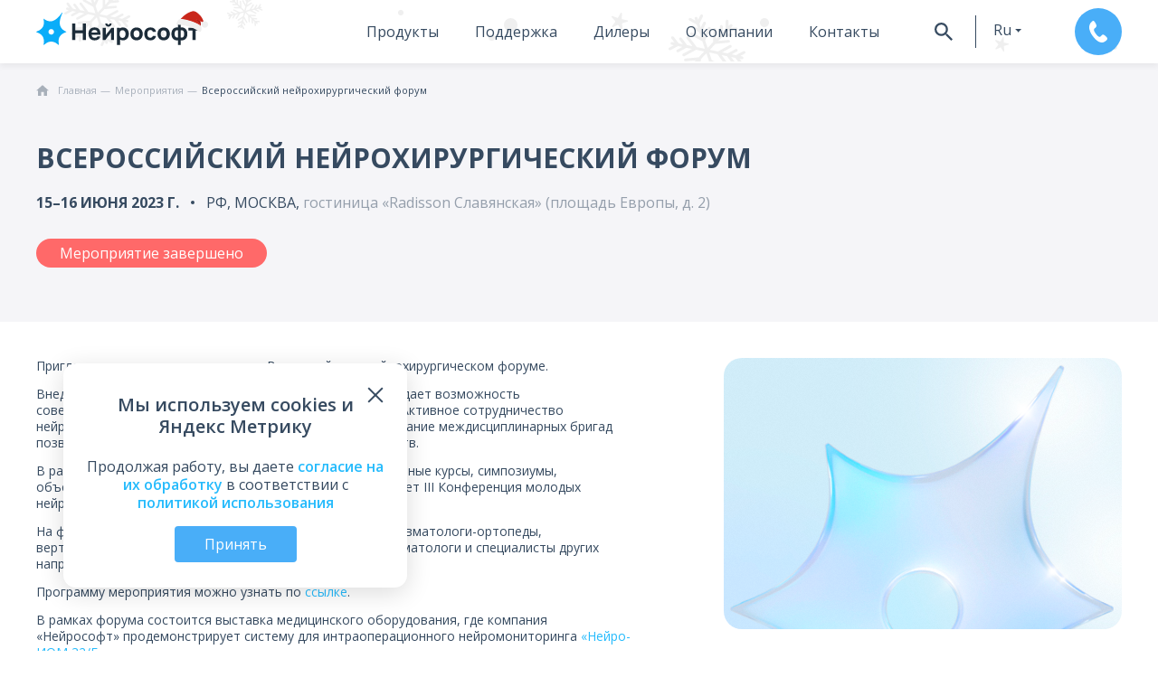

--- FILE ---
content_type: text/html; charset=UTF-8
request_url: https://neurosoft.com/ru/events/vserossiyskom-neyrohirurgicheskom-forume
body_size: 37937
content:
<!DOCTYPE html>
<html lang="ru" prefix="og: http://ogp.me/ns#">

<head>
  <meta charset="utf-8">
  <title>Всероссийский нейрохирургический форум Нейрософт</title>  <meta property="og&#x3A;title" content="&#x0412;&#x0441;&#x0435;&#x0440;&#x043E;&#x0441;&#x0441;&#x0438;&#x0439;&#x0441;&#x043A;&#x0438;&#x0439;&#x20;&#x043D;&#x0435;&#x0439;&#x0440;&#x043E;&#x0445;&#x0438;&#x0440;&#x0443;&#x0440;&#x0433;&#x0438;&#x0447;&#x0435;&#x0441;&#x043A;&#x0438;&#x0439;&#x20;&#x0444;&#x043E;&#x0440;&#x0443;&#x043C;">
<meta property="og&#x3A;image" content="https&#x3A;&#x2F;&#x2F;neurosoft.com&#x2F;files&#x2F;event&#x2F;vserossiyskom-neyrohirurgicheskom-forume&#x2F;ru&#x2F;2_big.png">
<meta name="viewport" content="width&#x3D;device-width,&#x20;initial-scale&#x3D;1.0,&#x20;maximum-scale&#x3D;1.0">
<meta name="format-detection" content="telephone&#x3D;no">
<meta http-equiv="X-UA-Compatible" content="IE&#x3D;edge">
  <!-- Rel -->
  
  
  <link href="&#x2F;css&#x2F;style.css&#x3F;v&#x3D;1766496531" media="all" rel="stylesheet" type="text&#x2F;css">
<link href="&#x2F;img&#x2F;icons&#x2F;favicon-main&#x2F;favicon.ico" rel="icon" sizes="any" type="image&#x2F;vnd.microsoft.icon">
<link href="&#x2F;img&#x2F;icons&#x2F;favicon-main&#x2F;apple-touch-favicon.png" rel="apple-touch-icon" sizes="180x180" type="image&#x2F;png">
<link href="&#x2F;img&#x2F;icons&#x2F;favicon-main&#x2F;apple-touch-favicon-precomposed.png" rel="apple-touch-icon-precomposed" sizes="57x57" type="image&#x2F;png">
<link href="&#x2F;img&#x2F;icons&#x2F;favicon-main&#x2F;favicon16x16.png" rel="icon" sizes="16x16" type="image&#x2F;png">
<link href="&#x2F;img&#x2F;icons&#x2F;favicon-main&#x2F;favicon32x32.png" rel="icon" sizes="32x32" type="image&#x2F;png">
<link href="&#x2F;img&#x2F;icons&#x2F;favicon-main&#x2F;favicon.svg" rel="icon" type="image&#x2F;svg&#x2B;xml">
<link href="&#x2F;manifest.webmanifest" rel="manifest">
<link href="&#x2F;css&#x2F;style-tablet.css&#x3F;v&#x3D;1766387320" media="screen&#x20;and&#x20;&#x28;min-width&#x3A;&#x20;768px&#x29;" rel="stylesheet" type="text&#x2F;css">
<link href="&#x2F;css&#x2F;style-desktop.css&#x3F;v&#x3D;1766387320" media="screen&#x20;and&#x20;&#x28;min-width&#x3A;&#x20;1280px&#x29;" rel="stylesheet" type="text&#x2F;css">
<link href="&#x2F;css&#x2F;printer.css&#x3F;v&#x3D;1740573713" media="print" rel="stylesheet" type="text&#x2F;css">
<link href="&#x2F;css&#x2F;event.css&#x3F;v&#x3D;1766496531" media="screen" rel="stylesheet" type="text&#x2F;css">
<link href="&#x2F;css&#x2F;event-tablet.css&#x3F;v&#x3D;1745477447" media="screen&#x20;and&#x20;&#x28;min-width&#x3A;&#x20;768px&#x29;" rel="stylesheet" type="text&#x2F;css">
<link href="&#x2F;css&#x2F;event-desktop.css&#x3F;v&#x3D;1740573713" media="screen&#x20;and&#x20;&#x28;min-width&#x3A;&#x20;1280px&#x29;" rel="stylesheet" type="text&#x2F;css">
  <script type="text/javascript">
    if (/Edge/.test(navigator.userAgent)) {
      document.write('<link rel="stylesheet" type="text/css" href="/css/edge.css">')
    }
  </script>

      <!-- Top.Mail.Ru counter -->
    <script type="text/javascript">
        var _tmr = window._tmr || (window._tmr = []);
        _tmr.push({ id: "3299288", type: "pageView", start: (new Date()).getTime() });
        (function (d, w, id) {
            if (d.getElementById(id)) return;
            var ts = d.createElement("script"); ts.type = "text/javascript"; ts.async = true; ts.id = id;
            ts.src = "https://top-fwz1.mail.ru/js/code.js";
            var f = function () { var s = d.getElementsByTagName("script")[0]; s.parentNode.insertBefore(ts, s); };
            if (w.opera == "[object Opera]") { d.addEventListener("DOMContentLoaded", f, false); } else { f(); }
        })(document, window, "tmr-code");
    </script>
    <noscript>
        <div><img src="https://top-fwz1.mail.ru/counter?id=3300075;js=na" style="position:absolute;left:-9999px;"
                alt="Top.Mail.Ru" /></div>
    </noscript>
    <!-- /Top.Mail.Ru counter -->

  <!-- Scripts -->
  <script  defer="defer" src="&#x2F;js&#x2F;app.js&#x3F;v&#x3D;1766496531"></script>
<script  defer="defer" src="&#x2F;js&#x2F;event.js&#x3F;v&#x3D;1767077582"></script>
<script  defer="defer" src="&#x2F;js&#x2F;translates.js&#x3F;v&#x3D;1767077582"></script>
<script  defer="defer" src="&#x2F;js&#x2F;vendor-core.js&#x3F;v&#x3D;1766496531"></script></head>

<body class="nojs lang-ru" data-module="event">
  <div id="wrap" class="wrapper">
    <header class="header relative" data-collapse="menu" data-test-id="header">
      <div class="container container-mobile-full flex flex_between">
        <div class="header-logo">
          <a href="/ru">
            <?xml version="1.0" encoding="UTF-8"?>
<svg class="logo" id="_Слой_2" data-name="Слой 2" xmlns="http://www.w3.org/2000/svg" viewBox="0 0 200.76 39.44">
  <defs>
    <style>
      .cls-1 {
        fill: #1c2c39;
      }

      .cls-2 {
        fill: #0aadf9;
      }

      .cls-3 {
        fill: #aa1d1a;
      }

      .cls-4 {
        fill: #efefef;
      }

      .cls-5 {
        fill: #c9271b;
      }
    </style>
  </defs>
  <g id="Layer_1" data-name="Layer 1">
    <g>
      <g>
        <path class="cls-2" d="M35,23.9s-1.17-.48-1.55-.68c-3.84-2.05-5.98-5.39-5.95-9.33,0-.13,0-.26,0-.39,0-.13.01-.26.02-.39,0-.13.02-.26.03-.39.01-.13.02-.26.04-.39.01-.13.03-.26.04-.39.02-.13.03-.26.05-.39.02-.13.04-.26.06-.39.02-.13.04-.26.07-.39.02-.13.05-.26.07-.39.03-.13.05-.26.08-.39.03-.13.06-.26.08-.38.03-.13.06-.25.09-.38.03-.13.06-.25.09-.38.03-.12.06-.25.1-.37.03-.12.07-.24.1-.37.03-.12.07-.24.1-.36.03-.12.07-.24.11-.35.04-.11.07-.23.11-.35.04-.11.07-.23.11-.34.04-.11.07-.22.11-.33.04-.11.07-.21.11-.32.04-.1.07-.21.11-.31.04-.1.07-.2.11-.3.04-.1.07-.19.11-.29.03-.09.07-.19.11-.28.03-.09.07-.18.1-.27.03-.09.07-.17.1-.26.03-.08.07-.16.1-.24.03-.08.06-.15.1-.23.03-.07.06-.14.09-.21.03-.07.06-.13.09-.2.03-.06.05-.12.08-.19.02-.06.05-.11.07-.17.02-.05.05-.1.07-.15.02-.05.04-.09.06-.14.02-.04.04-.08.05-.12.02-.03.03-.07.05-.1.05-.11.11-.23.14-.35v-.02c.03-.09.02-.18-.02-.26-.04-.07-.12-.13-.2-.15-.08-.03-.18-.01-.25.03-.08.05-.13.12-.19.19-.06.07-.11.15-.16.23-.06.09-.13.18-.19.27-.09.12-.17.24-.26.37-.11.15-.22.3-.33.44-.13.17-.26.34-.4.51-.15.19-.3.38-.46.57-.17.21-.34.41-.51.62-.19.22-.38.44-.57.65-.2.23-.41.45-.62.67-.22.23-.44.46-.66.68-.23.23-.46.46-.7.68-.24.23-.49.45-.74.66-.25.22-.51.43-.77.64-.26.21-.53.41-.8.6-.26.18-.52.36-.79.53-2.32,1.45-3.84,1.6-4.43,1.67-3.47.37-6.33-1.37-7.09-1.85-.59-.37-1.05-.73-1.36-1-.21-.15-.49.02-.46.27,0,0,.3,2.38.35,3.18.1,1.73.01,3.82-1.27,6.05-1.51,2.63-4,3.85-4.62,4.16-.84.41-2.93,1.29-2.93,1.29-.23.1-.23.43,0,.54,0,0,2.21.95,2.93,1.29,1.74.84,3.32,1.9,4.61,4.13,1.51,2.62,1.28,5.28,1.28,6.07,0,.94-.35,3.18-.35,3.18-.03.25.26.42.46.27,0,0,1.92-1.44,2.58-1.89,1.38-.94,3.29-1.91,5.85-1.93,3.05-.01,5.37,1.53,5.94,1.93.66.46,2.58,1.89,2.58,1.89.21.15.49-.01.46-.27,0,0-.31-2.38-.35-3.18-.09-1.88-.01-3.83,1.28-6.07,1.51-2.62,4-3.83,4.61-4.13.83-.41,2.93-1.29,2.93-1.29.23-.1.23-.43,0-.54M17.59,27.41c-1.79,0-3.24-1.45-3.24-3.24s1.45-3.24,3.24-3.24,3.24,1.45,3.24,3.24-1.45,3.24-3.24,3.24Z"/>
        <path class="cls-1" d="M42.04,33.78V14.51h3.71v7.92h8.78v-7.92h3.71v19.26h-3.71v-7.95h-8.78v7.95h-3.71ZM90.93,19.42v14.35h-3.55v-8.77l-6.66,8.77h-2.95v-14.35h3.55v8.48l6.68-8.48h2.92ZM107.37,22.69c-.58-1.14-1.39-2.03-2.43-2.69-1.05-.65-2.27-.98-3.68-.98s-2.58.33-3.53,1c-.09.06-.17.14-.26.21v-.8h-3.27v20.02h3.74v-6.19c.96.6,2.13.9,3.52.9s2.54-.33,3.56-1c1.02-.66,1.81-1.57,2.38-2.71.57-1.14.85-2.43.85-3.87s-.29-2.76-.87-3.9ZM103.94,29.04c-.25.68-.62,1.22-1.13,1.62-.51.4-1.16.6-1.96.6s-1.49-.19-1.99-.56c-.5-.37-.85-.9-1.07-1.57-.22-.67-.33-1.45-.33-2.35s.11-1.67.33-2.35c.22-.67.57-1.2,1.04-1.57.48-.37,1.1-.56,1.88-.56.83,0,1.51.2,2.04.61.53.4.92.95,1.18,1.62.25.68.38,1.43.38,2.24s-.12,1.58-.37,2.26ZM165.63,39.44v-5.37c-1.44.22-2.74.07-3.9-.45-1.16-.52-2.09-1.38-2.77-2.57-.68-1.19-1.02-2.68-1.02-4.47s.34-3.28,1.02-4.47c.68-1.19,1.6-2.05,2.77-2.57,1.16-.52,2.46-.67,3.9-.44v-4.59h3.27s0,4.59,0,4.59c1.44-.22,2.74-.08,3.9.44,1.16.52,2.09,1.38,2.77,2.57.68,1.19,1.02,2.69,1.02,4.47s-.34,3.28-1.02,4.47c-.68,1.19-1.61,2.05-2.77,2.57-1.16.52-2.46.67-3.9.45v5.37h-3.27ZM165.63,30.82v-8.45c-.74-.13-1.36-.1-1.86.06-.5.17-.91.44-1.21.83-.3.39-.52.87-.65,1.44-.14.57-.2,1.2-.2,1.88s.07,1.32.22,1.88c.15.57.38,1.05.69,1.44.31.39.72.67,1.22.84.5.17,1.1.19,1.8.07ZM168.9,30.82c.7.12,1.3.09,1.8-.07.5-.16.91-.43,1.22-.82.31-.38.54-.86.69-1.43.14-.57.22-1.21.22-1.92s-.07-1.36-.21-1.93c-.14-.57-.35-1.04-.65-1.43-.3-.38-.7-.65-1.21-.81-.5-.16-1.13-.17-1.86-.05v8.45ZM182.64,33.78v-11.08h-4.83v-3.27h13.37v3.27h-4.83v11.08h-3.71ZM68.29,34.15c-1.31,0-2.51-.27-3.61-.81-1.1-.54-1.98-1.36-2.63-2.46-.65-1.1-.98-2.49-.98-4.17v-.55c0-1.6.31-2.93.94-3.99.63-1.06,1.47-1.85,2.52-2.38,1.05-.53,2.22-.79,3.49-.79,2.27,0,4,.6,5.18,1.8,1.18,1.2,1.77,2.94,1.77,5.22v1.53h-10.22c.04.86.22,1.55.56,2.09.34.54.77.93,1.29,1.18.53.25,1.09.37,1.69.37.93,0,1.63-.14,2.1-.41.47-.27.81-.67,1.01-1.2h3.3c-.29,1.51-1.01,2.65-2.15,3.42-1.15.76-2.56,1.15-4.25,1.15ZM68.15,21.96c-.56,0-1.11.09-1.64.27-.53.18-.95.51-1.25.97-.31.46-.48,1.08-.52,1.84h6.73c-.02-.82-.18-1.45-.48-1.9-.3-.45-.7-.76-1.19-.93-.49-.17-1.04-.26-1.66-.26ZM133.36,34.15c-1.33,0-2.52-.28-3.6-.83-1.07-.56-1.92-1.38-2.55-2.49-.63-1.1-.94-2.47-.94-4.11v-.55c0-1.57.33-2.88.98-3.93.65-1.06,1.52-1.86,2.59-2.4,1.07-.55,2.24-.82,3.51-.82,1.36,0,2.52.23,3.46.68.94.46,1.68,1.08,2.19,1.88.52.8.81,1.68.89,2.65h-3.65c-.15-.66-.44-1.18-.89-1.57-.45-.39-1.11-.59-2-.59-.62,0-1.19.15-1.7.44-.52.29-.94.74-1.25,1.34-.32.6-.48,1.37-.48,2.32v.55c0,1.02.15,1.85.45,2.5.3.65.71,1.12,1.23,1.42.52.3,1.1.45,1.76.45.71,0,1.32-.19,1.84-.56.52-.37.87-.91,1.05-1.6h3.65c-.11,1.04-.46,1.96-1.04,2.76-.58.8-1.35,1.41-2.3,1.83-.95.42-2.02.63-3.2.63ZM117.24,34.15c-1.44,0-2.7-.32-3.79-.97-1.09-.64-1.93-1.54-2.54-2.67-.6-1.13-.91-2.44-.91-3.92s.31-2.81.93-3.94c.62-1.13,1.47-2.02,2.56-2.66,1.09-.64,2.34-.95,3.75-.95s2.71.32,3.8.97c1.09.65,1.94,1.54,2.55,2.67.61,1.14.91,2.44.91,3.92s-.31,2.79-.92,3.93c-.61,1.14-1.47,2.02-2.56,2.66-1.09.64-2.35.96-3.78.96ZM117.24,30.79c1.16,0,2.02-.39,2.59-1.17.57-.78.85-1.79.85-3.02s-.29-2.29-.87-3.05c-.58-.76-1.44-1.14-2.58-1.14-.79,0-1.43.18-1.93.53-.5.35-.88.84-1.12,1.47-.24.63-.36,1.36-.36,2.19,0,1.28.29,2.3.87,3.05.58.76,1.43,1.13,2.55,1.13ZM148.9,34.15c-1.44,0-2.7-.32-3.79-.97-1.09-.64-1.93-1.54-2.54-2.67-.6-1.13-.91-2.44-.91-3.92s.31-2.81.93-3.94c.62-1.13,1.47-2.02,2.56-2.66,1.09-.64,2.34-.95,3.75-.95s2.71.32,3.8.97c1.09.65,1.94,1.54,2.55,2.67.61,1.14.91,2.44.91,3.92s-.31,2.79-.92,3.93c-.61,1.14-1.47,2.02-2.56,2.66-1.09.64-2.35.96-3.78.96ZM148.9,30.79c1.16,0,2.02-.39,2.59-1.17.57-.78.85-1.79.85-3.02s-.29-2.29-.87-3.05c-.58-.76-1.44-1.14-2.58-1.14-.79,0-1.43.18-1.93.53-.5.35-.88.84-1.12,1.47-.24.63-.36,1.36-.36,2.19,0,1.28.29,2.3.87,3.05.58.76,1.43,1.13,2.55,1.13ZM85.71,14.51c-.01.73-.61,1.32-1.34,1.32s-1.33-.59-1.34-1.32h-2.35c.01,2.03,1.66,3.67,3.69,3.67s3.68-1.64,3.69-3.67h-2.35Z"/>
      </g>
      <g>
        <path class="cls-3" d="M189.78,10.25c-.26-.13-5.35-1.74-5.18-1.57.62.6,3.25,2.88,3.84,3.51.64.69,1.24,1.41,1.85,2.13.56.66,1.05,1.36,1.48,2.1.1.16.19.33.29.49.02.03.07.04.11.07.14-.71.14-1.43.09-2.15-.05-.9-.38-3.07-.62-3.94-.02-.07-1.85-.57-1.87-.64Z"/>
        <path class="cls-5" d="M194.36,12.95c.28-.03.51-.26.77-.42.18-.14.27-.31.23-.53-.27-1.11-.7-2.18-1.21-3.21-1.19-2.33-2.89-4.33-4.91-6-1.52-1.21-3.16-2.59-5.16-2.77-.79-.08-1.63.07-2.4.29-2.17.6-4.17,1.57-6.1,2.8-2.64,1.67-4.98,3.73-7.06,6.09-.2.23-.17.34.14.34,2.1,0,4.22.47,6.27.91,4.55,1.06,9.07,2.48,13.27,4.58,1.29.66,2.57,1.43,3.67,2.36.37.34.4-.11.35-.47-.04-.25-.23-.46-.36-.69-1.46-2.53-3.68-4.54-5.66-6.62,0-.04.1-.04.22,0,.56.16,1.19.38,1.77.56,2.18.61,4.12,1.8,6.12,2.78h.05Z"/>
        <path class="cls-4" d="M163.84,15.22c.18.48.93.56,1.44.59,1.59.08,3.17.23,4.77.45,2.87.37,5.78,1,8.58,1.83,3.46,1.07,6.79,2.59,9.8,4.62.77.48,1.42,1.2,2.23,1.59,2.27.67,2.72-3.46,2.51-4.98-.26-4.22-12.92-7.99-16.6-8.94-1.8-.46-3.63-.86-5.47-1.13-1.63-.24-3.48-.4-4.75.85-1.04.95-1.66,2.33-2.2,3.54-.19.47-.47,1.03-.32,1.53l.02.04Z"/>
        <path class="cls-4" d="M194.2,12.72c-2.48,2.33-.69,6.63,2.68,6.63,2.41.1,4.36-2.33,3.78-4.65-.59-2.86-4.3-4.05-6.41-2.02l-.05.04Z"/>
      </g>
    </g>
  </g>
</svg>          </a>
        </div>

        <div class="header-right">
                      <div class="header-menu">
    <nav class="nav">
        
<ul class="navbar navbar_header">    
                
            <li class="navbar-item navbar-sub_products" data-href="navProduct">
                                    <a href="/ru/catalog" tabindex="1">Продукты</a>
                            </li>
            
                        
            <li class="navbar-item navbar-sub_service" data-href="navService">
                                    <a href="/ru/support" tabindex="2">Поддержка</a>
                            </li>
            
                        
            <li class="navbar-item " data-href="none">
                                    <a href="/ru/dealer" tabindex="3">Дилеры</a>
                            </li>
            
                        
            <li class="navbar-item navbar-sub_about" data-href="navAbout">
                                    <a href="/ru/company" tabindex="4">О компании</a>
                            </li>
            
                        
            <li class="navbar-item " data-href="none">
                                    <a href="/ru/contacts" tabindex="5">Контакты</a>
                            </li>
            
            </ul>

    </nav>
    <div class="header-buttons flex">
        <button id="searchBtnOpener" class="header-buttons__btn header-buttons__search btn btn_icon" tabindex="6">
            <svg class="svg-icon svg-icon-black svg-icon-size-20"><use xlink:href="#svg-search"></use></svg>        </button>
        <div class="header-buttons__btn header-buttons__lang" data-target="#langMenu" data-element="lang-collapse" tabindex="7">
            <button class="btn btn_icon btn_lang btn_dropdown">ru</button>
            <ul class="lang-menu js-hidden" id="langMenu" data-content="langMenu"><li class="lang-menu__item"><a href="/en/events/vserossiyskom-neyrohirurgicheskom-forume">en</a></li></ul>        </div>
                    <button class="header-buttons__btn btn btn_default btn_call" data-test-id="btn_call" tabindex="8" data-action="open-callback-form" data-id="header" data-division="commerce" data-type="callback" data-parameters="true">
                <svg class="svg-icon svg-icon-white svg-icon-size-24"><use xlink:href="#svg-phone"></use></svg>            </button>
            </div>
</div>
<div id="searchPanel" class="header-search" data-collapse=".header-menu">
    
    <div class="ya-site-form ya-site-form_inited_no" data-bem="{&quot;action&quot;:&quot;https://neurosoft.com/ru/search/&quot;,&quot;arrow&quot;:false,&quot;bg&quot;:&quot;transparent&quot;,&quot;fontsize&quot;:16,&quot;fg&quot;:&quot;#000000&quot;,&quot;language&quot;:&quot;ru&quot;,&quot;logo&quot;:&quot;rb&quot;,&quot;publicname&quot;:&quot;search by neurosoft.com/ru&quot;,&quot;suggest&quot;:true,&quot;target&quot;:&quot;_self&quot;,&quot;tld&quot;:&quot;ru&quot;,&quot;type&quot;:2,&quot;usebigdictionary&quot;:false,&quot;searchid&quot;:2305679,&quot;input_fg&quot;:&quot;#575757&quot;,&quot;input_bg&quot;:&quot;#ffffff&quot;,&quot;input_fontStyle&quot;:&quot;normal&quot;,&quot;input_fontWeight&quot;:&quot;normal&quot;,&quot;input_placeholder&quot;:&quot;&quot;,&quot;input_placeholderColor&quot;:&quot;#000000&quot;,&quot;input_borderColor&quot;:&quot;#c9ccd2&quot;}"><form action="https://yandex.ru/search/site/" method="get" target="_self" accept-charset="utf-8"><input type="hidden" name="searchid" value="2305679"/><input type="hidden" name="l10n" value="ru"/><input type="hidden" name="reqenc" value=""/><input type="search" name="text" value=""/><input type="submit" value="Найти"/></form></div><style type="text/css">.ya-page_js_yes .ya-site-form_inited_no { display: none; }</style><script type="text/javascript">(function(w,d,c){var s=d.createElement('script'),h=d.getElementsByTagName('script')[0],e=d.documentElement;if((' '+e.className+' ').indexOf(' ya-page_js_yes ')===-1){e.className+=' ya-page_js_yes';}s.type='text/javascript';s.async=true;s.charset='utf-8';s.src=(d.location.protocol==='https:'?'https:':'http:')+'//site.yandex.net/v2.0/js/all.js';h.parentNode.insertBefore(s,h);(w[c]||(w[c]=[])).push(function(){Ya.Site.Form.init()})})(window,document,'yandex_site_callbacks');</script>
</div>                  </div>
        <div class="navbar-sub" data-collapsing="menu">
      
      <div class="navbar-sub__wrapper navbar-sub_products" data-content="navProduct" data-contentsize="big">
        <div class="navbar-sub__center">
            <ul class="navbar-sub__block nav-list"><li class="nav-list__item"><a class="nav-list__link" href="/ru/catalog/eeg">ЭЭГ</a></li><li class="nav-list__item"><a class="nav-list__link" href="/ru/catalog/emg">ЭМГ</a></li><li class="nav-list__item"><a class="nav-list__link" href="/ru/catalog/iom">ИОМ</a></li><li class="nav-list__item"><a class="nav-list__link" href="/ru/catalog/psg">ПСГ</a></li></ul><ul class="navbar-sub__block nav-list"><li class="nav-list__item"><a class="nav-list__link" href="/ru/catalog/tms">ТМС</a></li><li class="nav-list__item"><a class="nav-list__link" href="/ru/catalog/r-pms">рПМС</a></li><li class="nav-list__item"><a class="nav-list__link" href="/ru/catalog/erg/neuro-erg">ЭРГ</a></li><li class="nav-list__item"><a class="nav-list__link" href="/ru/catalog/rheo">Рео</a></li></ul><ul class="navbar-sub__block nav-list"><li class="nav-list__item"><a class="nav-list__link" href="/ru/catalog/audio">Аудиология</a></li><li class="nav-list__item"><a class="nav-list__link" href="/ru/catalog/gait-assessment">Биомеханика</a></li><li class="nav-list__item"><a class="nav-list__link" href="/ru/catalog/psycho">Психофизиология</a></li><li class="nav-list__item"><a class="nav-list__link" href="/ru/catalog/cardiac-rehabilitation">Реабилитация</a></li></ul><ul class="navbar-sub__block nav-list nav-list_center"><li class="nav-list__item"><a class="nav-list__link" href="/ru/catalog/ecg">ЭКГ</a></li><li class="nav-list__item"><a class="nav-list__link" href="/ru/catalog/spirometers">Спиро</a></li><li class="nav-list__item"><a class="nav-list__link" href="/ru/catalog/hrv-analysis/VNS-micro">ВРС</a></li><li class="nav-list__item"><a class="nav-list__link" href="/ru/catalog/urology">Урология</a></li></ul><ul class="navbar-sub__block nav-list"><li class="nav-list__item"><a class="nav-list__link" href="/ru/education/courses">Обучающие курсы</a></li><li class="nav-list__item"><a class="nav-list__link" href="/ru/catalog/veterinary">Ветеринария</a></li><li class="nav-list__item"><a class="nav-list__link" href="/ru/catalog/computers">Компьютеры</a></li><li class="nav-list__item"><a class="nav-list__link" href="https://sport.neurosoft.com/ru">Спорт</a></li></ul><ul class="navbar-sub__block nav-list"><li class="nav-list__item"><a class="nav-list__link" href="/ru/catalog?view=accessory" data-navtarget="accessory">Аксессуары</a></li><li class="nav-list__item"><a class="nav-list__link" href="/ru/books">Книги</a></li><li class="nav-list__item"><a class="nav-list__link light-color" href="/files/documents/commonfile/katalog-rus-read.pdf" target="_blank">Скачать каталог продукции</a></li><li class="nav-list__item"><a class="nav-list__link light-color" href="/files/documents/commonfile/medical-equipment-rus-read.pdf" target="_blank">Скачать краткий каталог</a></li></ul>        </div>
      </div>

          
      <div class="navbar-sub__wrapper navbar-sub_service" data-content="navService" data-contentsize="small">
        <div class="navbar-sub__center">
            <ul class="navbar-sub__block nav-list"><li class="nav-list__item"><a class="nav-list__link" href="/ru/support/software">Запрос ПО</a></li><li class="nav-list__item"><a class="nav-list__link" href="/ru/support#requirements">Системные требования</a></li></ul><ul class="navbar-sub__block nav-list"><li class="nav-list__item"><a class="nav-list__link" href="/ru/support/warranty">Гарантия</a></li><li class="nav-list__item"><a class="nav-list__link" href="/ru/support/calibration">Поверка оборудования</a></li></ul><ul class="navbar-sub__block nav-list"><li class="nav-list__item"><a class="nav-list__link" href="/ru/education">Обучение</a></li><li class="nav-list__item"><a class="nav-list__link" href="/ru/support#rating">Оценить работу</a></li></ul>        </div>
      </div>

                
      <div class="navbar-sub__wrapper navbar-sub_about" data-content="navAbout" data-contentsize="small">
        <div class="navbar-sub__center">
            <ul class="navbar-sub__block nav-list"><li class="nav-list__item"><a class="nav-list__link" href="/ru/news">Новости</a></li><li class="nav-list__item"><a class="nav-list__link" href="/ru/events">Мероприятия</a></li></ul><ul class="navbar-sub__block nav-list"><li class="nav-list__item"><a class="nav-list__link" href="/ru/vacancies">Вакансии</a></li><li class="nav-list__item"><a class="nav-list__link" href="/ru/company">Миссия</a></li></ul><ul class="navbar-sub__block nav-list"><li class="nav-list__item"><a class="nav-list__link" href="/ru/documents">Официальные документы</a></li><li class="nav-list__item"><a class="nav-list__link" href="/ru/delivery">Оплата и доставка</a></li></ul><ul class="navbar-sub__block nav-list"><li class="nav-list__item"><a class="nav-list__link" href="/ru/step-up">Шаг вперед</a></li></ul>        </div>
      </div>

            </div>
      </div>
    </header>

    <main data-element="container" class="main ">
      
<section class="section_secondary section_breadcrumbs section_breadcrumbs_white" data-test-id="breadcrumbs-wrapper">
  <div class="container">
    
<ol class="breadcrumb-list breadcrumb-list_dark  _limit" itemscope itemtype="https://schema.org/BreadcrumbList">
            <li class="breadcrumb-item" itemprop="itemListElement" itemscope itemtype="https://schema.org/ListItem">
            <a class="breadcrumb-link" itemprop="item" href="https://neurosoft.com/ru">
                <svg class="svg-icon svg-icon-size-14"><use xlink:href="#svg-home"></use></svg>                <span class="breadcrumb-name" itemprop="name">Главная</span>
            </a>
            <meta itemprop="position" content="1" />
        </li>
                    <li class="breadcrumb-item" itemprop="itemListElement" itemscope itemtype="https://schema.org/ListItem">
                                    <a class="breadcrumb-link" itemprop="item" href="/ru/events">
                        <span class="breadcrumb-name" itemprop="name">Мероприятия</span>
                    </a>
                                <meta itemprop="position" content="2" />
            </li>
                    <li class="breadcrumb-item" itemprop="itemListElement" itemscope itemtype="https://schema.org/ListItem">
                                    <span class="breadcrumb-name link-block ellipsis" itemprop="name">Всероссийский нейрохирургический форум</span>
                                <meta itemprop="position" content="3" />
            </li>
            </ol>  </div>
</section>
<section class="section section_secondary event-head_section" itemscope itemtype="http://schema.org/Article">
  <div class="container">
    <h1 itemprop="headline" class="title title_default-sm mb-20">
      Всероссийский нейрохирургический форум    </h1>
    <div class="event_info flex flex_wrap">
                        <div class="event_date text-bold upper">
            15–16 июня 2023&#160;г.          </div>
                            <div class="event_location">
          <span class="upper">РФ, Москва, </span>
          <span class="text-gray"> гостиница «Radisson Славянская» (площадь Европы, д.&nbsp;2)</span>         </div>
          </div>
          <div class="event-past-btn mt-40 mt-s-30">Мероприятие завершено</div>
          </div>
</section>
<section class="section section_white section-default-indent event_content_section">
  <div class="container">
        <div class="event_content">
      <div class="content event_text" itemprop="articleBody"><p>Приглашаем вас принять участие во&nbsp;Всероссийском нейрохирургическом форуме.</p>

<p>Внедрение новых технологий в&nbsp;данной области медицины дает возможность совершенствовать диагностику и&nbsp;хирургические подходы. Активное сотрудничество нейрохирургов со&nbsp;специалистами других направлений, создание междисциплинарных бригад позволяют расширить диапазон оперативных вмешательств.</p>

<p>В&nbsp;рамках мероприятия состоятся различные образовательные курсы, симпозиумы, объединяющие все направления нейронаук, а&nbsp;также пройдет III&nbsp;Конференция молодых нейрохирургов.</p>

<p>На&nbsp;форум приглашены врачи-нейрохирурги, неврологи, травматологи-ортопеды, вертебрологи, радиологи, онкологи, анестезиологи-реаниматологи и&nbsp;специалисты других направлений.</p>

<p>Программу мероприятия можно узнать по&nbsp;<a href="https://scaf-spb.ru/files/predvaritel_naya_programma_forum_red_25_04.pdf">ссылке</a>.</p>

<p>В&nbsp;рамках форума состоится выставка медицинского оборудования, где&nbsp;компания &laquo;Нейрософт&raquo; продемонстрирует систему для&nbsp;интраоперационного нейромониторинга&nbsp;<a href="https://neurosoft.com/ru/catalog/iom/neuro-iom-32b">&laquo;Нейро-ИОМ 32/Б&raquo;</a>.</p>
</div>
      <div class="event_image">
        <img src="/files/event/vserossiyskom-neyrohirurgicheskom-forume/ru/2_big.png" alt="Всероссийский нейрохирургический форум" />
      </div>
    </div>
  </div>
</section>



<section class="section section_white section-default-indent pt-0" data-element="similar-events">
    <div class="container">
        <h2 class="title title_default mb-0">
            Похожие мероприятия        </h2>
        <div class="event-grid mt-20 mt-m-60">
                        
        <article class="event-card_wrapper transition-fade-in" data-tag="tag_1|tag_24|tag_23|tag_22|tag_21|tag_17|tag_10|tag_8|tag_6|tag_5|tag_25" data-fade-el="true" data-element="event-item">
        <div class="card_row event-card ">
            <div class="card_row-info">
                <div class="card_row-title">MEDEXPO AFRICA 2026</div>
                <div class="card_row-description">
                    2–4 сентября 2026&#160;г.                    <div>Дар-эс-Салам, Танзания</div>
                </div>
            </div>
            <img src="/files/event/27-medexpo-africa-2026/ru/1_thumb.png" alt="MEDEXPO AFRICA 2026" />
            <a href="/ru/events/27-medexpo-africa-2026" class="absolute-block" aria-label="Перейти к событию"></a>
        </div>
    </article>
        <article class="event-card_wrapper transition-fade-in" data-tag="tag_3|tag_5|tag_6|tag_21" data-fade-el="true" data-element="event-item">
        <div class="card_row event-card ">
            <div class="card_row-info">
                <div class="card_row-title">ICCN 2026</div>
                <div class="card_row-description">
                    8–12 сентября 2026&#160;г.                    <div>Колумбия, Картахена</div>
                </div>
            </div>
            <img src="/files/event/34th-international-congress-of-clinical-neurophysiology/ru/1_thumb.png" alt="ICCN 2026" />
            <a href="/ru/events/34th-international-congress-of-clinical-neurophysiology" class="absolute-block" aria-label="Перейти к событию"></a>
        </div>
    </article>
        <article class="event-card_wrapper transition-fade-in" data-tag="tag_1|tag_24|tag_23|tag_22|tag_21|tag_17|tag_10|tag_8|tag_6|tag_5|tag_3|tag_25" data-fade-el="true" data-element="event-item">
        <div class="card_row event-card ">
            <div class="card_row-info">
                <div class="card_row-title">Medical Fair Asia 2026</div>
                <div class="card_row-description">
                    9–11 сентября 2026&#160;г.                    <div>Сингапур</div>
                </div>
            </div>
            <img src="/files/event/medical-fair-asia-2026/ru/4_thumb.png" alt="Medical Fair Asia 2026" />
            <a href="/ru/events/medical-fair-asia-2026" class="absolute-block" aria-label="Перейти к событию"></a>
        </div>
    </article>

            </div>
    </div>
</section>    </main>

    <footer class="footer" data-test-id="footer">
      <div class="container footer-container">
        <div class="flex flex_between flex_wrap flex_aligncenter flex_between">
                      <div class="footer-logo">
              <svg class="logo" width="228" height="48" viewBox="0 0 228 48" fill="none" xmlns="http://www.w3.org/2000/svg">
<path d="M104.294 16.8272C104.276 17.6825 103.583 18.3758 102.728 18.3758C101.872 18.3758 101.17 17.6825 101.161 16.8272H98.4062C98.4243 19.2041 100.351 21.1217 102.728 21.1217C105.105 21.1217 107.031 19.2041 107.049 16.8272H104.294Z" fill="#fff"/>
<path d="M140.884 26.0472C143.594 26.0472 145.8 28.253 145.8 30.9629C145.8 33.6729 143.594 35.8787 140.884 35.8787C138.174 35.8787 135.968 33.6729 135.968 30.9629C135.968 28.253 138.174 26.0472 140.884 26.0472ZM140.884 22.0948C135.986 22.0948 132.016 26.0652 132.016 30.9629C132.016 35.8607 135.986 39.8311 140.884 39.8311C145.782 39.8311 149.752 35.8607 149.752 30.9629C149.752 26.0652 145.782 22.0948 140.884 22.0948Z" fill="#fff"/>
<path d="M178.024 26.0472C180.734 26.0472 182.94 28.253 182.94 30.9629C182.94 33.6729 180.734 35.8787 178.024 35.8787C175.314 35.8787 173.109 33.6729 173.109 30.9629C173.109 28.253 175.314 26.0472 178.024 26.0472ZM178.024 22.0948C173.127 22.0948 169.156 26.0652 169.156 30.9629C169.156 35.8607 173.127 39.8311 178.024 39.8311C182.922 39.8311 186.893 35.8607 186.893 30.9629C186.893 26.0652 182.922 22.0948 178.024 22.0948Z" fill="#fff"/>
<path d="M54.1953 39.8304V16.8272H58.5439V26.2806H68.8345V16.8272H73.1831V39.8304H68.8345V30.341H58.5439V39.8304H54.1953Z" fill="#fff"/>
<path d="M110.435 22.5721V39.8222H106.284V29.2795L98.4873 39.8222H95.0391V22.5721H99.1895V32.7637L107.013 22.5721H110.435Z" fill="#fff"/>
<path d="M129.481 26.3983C128.806 25.0658 127.851 24.0125 126.627 23.2472C125.402 22.4819 123.962 22.0948 122.314 22.0948C120.667 22.0948 119.298 22.4819 118.173 23.2652C118.065 23.3372 117.975 23.4272 117.867 23.5083V22.5719H114.031V46.5475H118.407V38.7687C119.523 39.471 120.901 39.8311 122.53 39.8311C124.16 39.8311 125.51 39.444 126.699 38.6607C127.887 37.8864 128.824 36.824 129.49 35.4915C130.156 34.1501 130.489 32.6465 130.489 30.9629C130.489 29.2793 130.147 27.7308 129.472 26.3983H129.481ZM125.465 33.844C125.177 34.6362 124.736 35.2665 124.142 35.7346C123.548 36.2028 122.782 36.4369 121.846 36.4369C120.91 36.4369 120.099 36.2208 119.523 35.7796C118.947 35.3385 118.524 34.7353 118.272 33.943C118.02 33.1507 117.885 32.2414 117.885 31.197C117.885 30.1526 118.011 29.2343 118.272 28.451C118.524 27.6588 118.938 27.0465 119.496 26.6144C120.054 26.1822 120.784 25.9571 121.693 25.9571C122.665 25.9571 123.458 26.1912 124.079 26.6684C124.7 27.1456 125.159 27.7758 125.456 28.5681C125.753 29.3604 125.906 30.2337 125.906 31.197C125.906 32.1604 125.762 33.0517 125.474 33.844H125.465Z" fill="#fff"/>
<path d="M197.738 46.5204V39.732C196.054 39.993 194.532 39.822 193.173 39.2098C191.813 38.5976 190.733 37.5982 189.932 36.2027C189.131 34.8072 188.734 33.0696 188.734 30.9718C188.734 28.8741 189.131 27.1275 189.932 25.732C190.733 24.3365 191.813 23.3281 193.173 22.7249C194.532 22.1217 196.063 21.9416 197.738 22.2027V16.8188H201.573V22.2027C203.257 21.9416 204.778 22.1127 206.138 22.7249C207.497 23.3281 208.577 24.3365 209.379 25.732C210.18 27.1275 210.576 28.8741 210.576 30.9718C210.576 33.0696 210.18 34.8072 209.379 36.2027C208.577 37.5982 207.497 38.5976 206.138 39.2098C204.778 39.822 203.248 40.002 201.573 39.732V46.5204H197.738ZM197.738 35.9326V26.0381C196.873 25.894 196.144 25.912 195.559 26.1101C194.965 26.3082 194.496 26.6323 194.145 27.0824C193.794 27.5416 193.542 28.0998 193.38 28.766C193.218 29.4323 193.137 30.1705 193.137 30.9718C193.137 31.7731 193.218 32.5114 193.389 33.1776C193.56 33.8439 193.83 34.4021 194.199 34.8702C194.568 35.3294 195.046 35.6625 195.631 35.8516C196.216 36.0496 196.918 36.0767 197.738 35.9416V35.9326ZM201.573 35.9326C202.392 36.0676 203.094 36.0406 203.68 35.8516C204.265 35.6625 204.742 35.3474 205.111 34.8972C205.48 34.4471 205.75 33.8889 205.921 33.2136C206.093 32.5474 206.174 31.7911 206.174 30.9628C206.174 30.1345 206.093 29.3693 205.93 28.712C205.768 28.0458 205.516 27.4876 205.165 27.0374C204.814 26.5873 204.346 26.2722 203.752 26.0831C203.158 25.903 202.437 25.885 201.573 26.0291V35.9236V35.9326Z" fill="#fff"/>
<path d="M217.388 39.8307V26.4159H211.734V22.5805H227.391V26.4159H221.737V39.8307H217.388Z" fill="#fff"/>
<path d="M84.2989 39.8305C82.7684 39.8305 81.3549 39.5154 80.0674 38.8852C78.78 38.255 77.7536 37.2916 76.9883 36.0042C76.2231 34.7167 75.8359 33.0871 75.8359 31.1244V30.4852C75.8359 28.6035 76.2051 27.046 76.9343 25.8125C77.6726 24.5791 78.6539 23.6428 79.8874 23.0305C81.1208 22.4093 82.4803 22.1032 83.9748 22.1032C86.6308 22.1032 88.6565 22.8055 90.043 24.219C91.4295 25.6235 92.1137 27.6672 92.1137 30.3321V32.1238H80.1395C80.1845 33.1231 80.4006 33.9424 80.7967 34.5727C81.1928 35.2029 81.697 35.662 82.3092 35.9501C82.9305 36.2382 83.5877 36.3823 84.29 36.3823C85.3793 36.3823 86.1986 36.2202 86.7478 35.9051C87.297 35.581 87.6932 35.1128 87.9272 34.5006H91.7896C91.4475 36.2743 90.6102 37.6067 89.2687 38.4981C87.9272 39.3984 86.2707 39.8395 84.29 39.8395L84.2989 39.8305ZM84.1369 25.5514C83.4797 25.5514 82.8404 25.6595 82.2192 25.8756C81.598 26.0916 81.1118 26.4698 80.7517 27.01C80.3916 27.5502 80.1845 28.2704 80.1485 29.1707H88.0353C88.0173 28.2074 87.8282 27.4691 87.4771 26.9469C87.126 26.4247 86.6668 26.0646 86.0906 25.8575C85.5144 25.6505 84.8662 25.5514 84.1459 25.5514H84.1369Z" fill="#fff"/>
<path d="M159.769 39.8305C158.211 39.8305 156.815 39.5064 155.555 38.8582C154.304 38.21 153.304 37.2376 152.575 35.9501C151.837 34.6627 151.477 33.0511 151.477 31.1334V30.4942C151.477 28.6575 151.864 27.127 152.629 25.8846C153.394 24.6511 154.403 23.7058 155.663 23.0666C156.914 22.4273 158.292 22.1032 159.778 22.1032C161.371 22.1032 162.722 22.3733 163.829 22.9045C164.936 23.4357 165.792 24.1739 166.395 25.1103C166.998 26.0466 167.349 27.082 167.43 28.2164H163.154C162.983 27.4511 162.641 26.8389 162.118 26.3797C161.596 25.9206 160.813 25.6955 159.769 25.6955C159.048 25.6955 158.382 25.8666 157.77 26.2087C157.167 26.5508 156.671 27.073 156.302 27.7752C155.933 28.4775 155.744 29.3868 155.744 30.4942V31.1334C155.744 32.3309 155.924 33.3032 156.266 34.0595C156.617 34.8157 157.095 35.3739 157.707 35.7251C158.31 36.0762 159.003 36.2563 159.769 36.2563C160.597 36.2563 161.317 36.0402 161.92 35.599C162.524 35.1579 162.938 34.5366 163.145 33.7264H167.421C167.295 34.9418 166.89 36.0222 166.206 36.9585C165.522 37.8948 164.63 38.6151 163.505 39.1013C162.388 39.5874 161.137 39.8395 159.751 39.8395L159.769 39.8305Z" fill="#fff"/>
<path d="M44.2485 27.9554L42.2948 27.0911C37.5411 24.9934 34.6691 20.2757 34.7771 15.2879C34.7501 8.50848 38.6665 0.738711 38.6665 0.738711L38.7206 0.54064C38.8466 0.117489 38.3154 -0.18862 38.0183 0.135496L37.8562 0.306557C37.8562 0.306557 33.4087 7.05896 27.7997 10.5522C23.4691 13.5143 17.626 13.5323 13.2415 10.3181L11.5129 9.05768C11.2518 8.86861 10.8916 9.07568 10.9276 9.3998L11.3688 13.4242C11.963 18.8892 8.94694 24.111 3.92315 26.3258L0.222829 27.9554C-0.0742765 28.0815 -0.0742765 28.5046 0.222829 28.6307L3.92315 30.2602C8.95594 32.475 11.963 37.6969 11.3688 43.1618L10.9276 47.1863C10.8916 47.5104 11.2518 47.7175 11.5129 47.5284L14.781 45.1425C19.2196 41.8924 25.2428 41.8924 29.6813 45.1425L32.9495 47.5284C33.2106 47.7175 33.5707 47.5104 33.5347 47.1863L33.0935 43.1618C32.4993 37.6969 35.5154 32.475 40.5392 30.2602L44.2395 28.6307C44.5366 28.5046 44.5366 28.0815 44.2395 27.9554H44.2485ZM22.2357 32.9792C19.6518 32.9792 17.545 30.8815 17.545 28.2885C17.545 25.6956 19.6428 23.5979 22.2357 23.5979C24.8286 23.5979 26.9263 25.6956 26.9263 28.2885C26.9263 30.8815 24.8286 32.9792 22.2357 32.9792Z" fill="#fff"/>
</svg>
            </div>
            <div class="footer-links">
              <a href="https://dealers.neurosoft.com/ru" class="btn btn_outline_default btn_fix-mobile">
                Вход для дилеров              </a>
              <div class="footer-social text-right">
                

    <a class="social-link" href="http://vk.com/neurosoft" target="_blank" rel="noopener noreferrer" title="Официальная страница Вконтакте комании Нейрософт">
        <svg class="svg-icon"><use xlink:href="#svg-vk"></use></svg>    </a>


              </div>
            </div>
                  </div>

                  <div class="footer-menu">
  
                      <div class="flex fmenu">
                    <div class="fmenu-group">
            <h4 class="fmenu-group__title">
              <a href="/ru/company">О компании</a>
            </h4>
            <div class="fmenu-group__block flex flex_baseline">
              <ul class="navbar-sub__block nav-list"><li class="nav-list__item"><a class="nav-list__link" href="/ru/contacts">Контакты</a></li><li class="nav-list__item"><a class="nav-list__link" href="/ru/documents">Официальные документы</a></li><li class="nav-list__item"><a class="nav-list__link" href="/ru/delivery">Оплата и доставка</a></li><li class="nav-list__item"><a class="nav-list__link" href="/ru/news">Новости</a></li><li class="nav-list__item"><a class="nav-list__link" href="/ru/events">Мероприятия</a></li><li class="nav-list__item"><a class="nav-list__link" href="/ru/vacancies">Вакансии</a></li></ul>            </div>
          </div>
                                              <div class="fmenu-group">
            <h4 class="fmenu-group__title">
              <a href="/ru/support">Поддержка</a>
            </h4>
            <div class="fmenu-group__block flex flex_baseline">
              <ul class="navbar-sub__block nav-list"><li class="nav-list__item"><a class="nav-list__link" href="/ru/support/software">Запрос ПО</a></li><li class="nav-list__item"><a class="nav-list__link" href="/ru/support#requirements">Системные требования</a></li><li class="nav-list__item"><a class="nav-list__link" href="/ru/support/warranty">Гарантия</a></li><li class="nav-list__item"><a class="nav-list__link" href="/ru/support/calibration">Поверка оборудования</a></li><li class="nav-list__item"><a class="nav-list__link" href="/ru/education">Обучение</a></li><li class="nav-list__item"><a class="nav-list__link" href="/ru/support#rating">Оценить работу</a></li></ul>            </div>
          </div>
                    </div>
                                            <div class="flex fmenu">
                    <div class="fmenu-group">
            <h4 class="fmenu-group__title">
              <a href="/ru/catalog">Продукты</a>
            </h4>
            <div class="fmenu-group__block flex flex_baseline">
              <ul class="navbar-sub__block nav-list"><li class="nav-list__item"><a class="nav-list__link" href="/ru/catalog/eeg">ЭЭГ</a></li><li class="nav-list__item"><a class="nav-list__link" href="/ru/catalog/emg">ЭМГ</a></li><li class="nav-list__item"><a class="nav-list__link" href="/ru/catalog/iom">ИОМ</a></li><li class="nav-list__item"><a class="nav-list__link" href="/ru/catalog/psg">ПСГ</a></li></ul><ul class="navbar-sub__block nav-list"><li class="nav-list__item"><a class="nav-list__link" href="/ru/catalog/tms">ТМС</a></li><li class="nav-list__item"><a class="nav-list__link" href="/ru/catalog/r-pms">рПМС</a></li><li class="nav-list__item"><a class="nav-list__link" href="/ru/catalog/erg/neuro-erg">ЭРГ</a></li><li class="nav-list__item"><a class="nav-list__link" href="/ru/catalog/rheo">Рео</a></li></ul><ul class="navbar-sub__block nav-list nav-list_center"><li class="nav-list__item"><a class="nav-list__link" href="/ru/catalog/audio">Аудиология</a></li><li class="nav-list__item"><a class="nav-list__link" href="/ru/catalog/gait-assessment">Биомеханика</a></li><li class="nav-list__item"><a class="nav-list__link" href="/ru/catalog/psycho">Психофизиология</a></li><li class="nav-list__item"><a class="nav-list__link" href="/ru/catalog/cardiac-rehabilitation">Реабилитация</a></li></ul><ul class="navbar-sub__block nav-list"><li class="nav-list__item"><a class="nav-list__link" href="/ru/catalog/ecg">ЭКГ</a></li><li class="nav-list__item"><a class="nav-list__link" href="/ru/catalog/spirometers">Спиро</a></li><li class="nav-list__item"><a class="nav-list__link" href="/ru/catalog/hrv-analysis">ВРС</a></li><li class="nav-list__item"><a class="nav-list__link" href="/ru/catalog/urology">Урология</a></li></ul><ul class="navbar-sub__block nav-list"><li class="nav-list__item"><a class="nav-list__link" href="/ru/catalog?view=accessory" data-navtarget="accessory">Аксессуары</a></li><li class="nav-list__item"><a class="nav-list__link" href="/ru/education/courses">Обучающие курсы</a></li><li class="nav-list__item"><a class="nav-list__link" href="/ru/catalog/veterinary">Ветеринария</a></li><li class="nav-list__item"><a class="nav-list__link" href="/ru/catalog/computers">Компьютеры</a></li></ul>            </div>
          </div>
                    </div>
                        </div>              </div>
      <div class="footer-bottom">
        <div class="container footer-container">
                    <div class="flex flex_nowrap flex_between footer-bottom-text">
            © Все права защищены |            ООО «Нейрософт», Иваново, Россия,             2026                          <a href="/files/documents/commonfile/politika-v-otnoshenii-obrabotki-i-zaschity-pdn.pdf">Политика обработки персональных данных</a>
                      </div>
        </div>
      </div>

    </footer>
  </div>

  <div class="button-up arrow" data-action="upper"></div>

  <link rel="stylesheet" href="https://fonts.googleapis.com/css?family=Open+Sans:300,300i,400,400i,600,700,700i,800&display=swap&amp;subset=cyrillic,cyrillic-ext">

      <!-- Yandex.Metrika counter --> <script type="text/javascript" > (function(m,e,t,r,i,k,a){m[i]=m[i]||function(){(m[i].a=m[i].a||[]).push(arguments)}; m[i].l=1*new Date();k=e.createElement(t),a=e.getElementsByTagName(t)[0],k.async=1,k.src=r,a.parentNode.insertBefore(k,a)}) (window, document, "script", "https://mc.yandex.ru/metrika/tag.js", "ym"); ym(42022599, "init", { clickmap:true, trackLinks:true, accurateTrackBounce:true, webvisor:true }); </script> <noscript><div><img src="https://mc.yandex.ru/watch/42022599" style="position:absolute; left:-9999px;" alt="" /></div></noscript> <!-- /Yandex.Metrika counter -->

  
  <svg xmlns="http://www.w3.org/2000/svg" class="hidden">
  <symbol id="svg-account" viewBox="0 0 20 20">
    <title>account</title>
    <path d="M17.048 12.929a9.947 9.947 0 0 0-3.795-2.384A5.781 5.781 0 0 0 9.986 0 5.781 5.781 0 0 0 6.72 10.545a9.947 9.947 0 0 0-3.794 2.384A9.942 9.942 0 0 0 0 20h1.56c0-4.652 3.78-8.438 8.426-8.438 4.646 0 8.426 3.786 8.426 8.438h1.56a9.942 9.942 0 0 0-2.924-7.071ZM9.986 10a4.22 4.22 0 0 1-4.213-4.219 4.22 4.22 0 0 1 4.213-4.218A4.22 4.22 0 0 1 14.2 5.78 4.22 4.22 0 0 1 9.986 10Z"/>
  </symbol>
  <symbol id="svg-arrow-full" viewBox="0 0 29 24">
    <title>arrow-full</title>
    <path d="m16.5 1 11.314 11.314L16.5 23.627M0 12.313h27.5" style="fill:none" stroke="currentColor"/>
  </symbol>
  <symbol id="svg-arrow" viewBox="0 0 8 12">
    <title>arrow</title>
    <path d="m6 12 1.41-1.41L2.83 6l4.58-4.59L6 0 0 6l6 6Z"/>
  </symbol>
  <symbol style="enable-background:new 0 0 36.449 36.448" id="svg-calendar-2" viewBox="0 0 36.449 36.448">
    <title>calendar-2</title>
    <path d="M12.858 14.626h4.596v4.089h-4.596zm6.138 0h4.595v4.089h-4.595zm6.132 0h4.596v4.089h-4.596zM6.724 20.084h4.595v4.086H6.724zm6.134 0h4.596v4.086h-4.596zm6.138 0h4.595v4.086h-4.595zm6.132 0h4.596v4.086h-4.596zM6.724 25.54h4.595v4.086H6.724zm6.134 0h4.596v4.086h-4.596zm6.138 0h4.595v4.086h-4.595zm6.132 0h4.596v4.086h-4.596z"/>
    <path d="M31.974 32.198c0 .965-.785 1.75-1.75 1.75h-24c-.965 0-1.75-.785-1.75-1.75V12.099h-2.5v20.099a4.255 4.255 0 0 0 4.25 4.25h24a4.255 4.255 0 0 0 4.25-4.25V12.099h-2.5v20.099zm-1.75-28.25h-1.098V2.75c0-1.517-1.197-2.75-2.67-2.75-1.474 0-2.67 1.233-2.67 2.75v1.197h-2.74V2.75c0-1.517-1.197-2.75-2.67-2.75-1.473 0-2.67 1.233-2.67 2.75v1.197h-2.74V2.75c0-1.517-1.197-2.75-2.67-2.75-1.473 0-2.67 1.233-2.67 2.75v1.197H6.224a4.255 4.255 0 0 0-4.25 4.25v2h32.5v-2a4.255 4.255 0 0 0-4.25-4.249zM11.466 7.646c0 .689-.525 1.25-1.17 1.25s-1.17-.561-1.17-1.25V2.75c0-.689.525-1.25 1.17-1.25s1.17.561 1.17 1.25v4.896zm8.08 0c0 .689-.525 1.25-1.17 1.25s-1.17-.561-1.17-1.25V2.75c0-.689.525-1.25 1.17-1.25s1.17.561 1.17 1.25v4.896zm8.08 0c0 .689-.525 1.25-1.17 1.25-.646 0-1.17-.561-1.17-1.25V2.75c0-.689.524-1.25 1.17-1.25.645 0 1.17.561 1.17 1.25v4.896z"/>
  </symbol>
  <symbol id="svg-file-unknown" viewBox="0 0 56 76">
    <title>file-unknown</title>
    <path fill-rule="evenodd" clip-rule="evenodd" d="M55.13 20.57 35.77.45C35.49.16 35.11 0 34.72 0H5.86C2.63 0 0 2.63 0 5.85v64.3c0 3.22 2.63 5.84 5.86 5.84h43.82c3.23 0 5.86-2.62 5.86-5.84V21.58c0-.38-.15-.74-.41-1.01ZM35.08 3.95l15.89 16.52H35.08V3.95Zm17.54 66.21c0 1.61-1.32 2.92-2.93 2.92H5.86c-1.62 0-2.93-1.31-2.93-2.92V5.85c0-1.62 1.32-2.93 2.93-2.93h26.3v19c0 .81.65 1.46 1.46 1.46h19v46.78Z"/>
  </symbol>
  <symbol style="enable-background:new 0 0 35.219 35.219" id="svg-location" viewBox="0 0 35.219 35.219">
    <title>location</title>
    <path d="M17.612 0C11.005 0 5.648 5.321 5.648 11.885c0 3.358 3.294 9.374 3.294 9.374l8.229 13.96 8.586-13.797s3.814-5.74 3.814-9.537C29.572 5.321 24.216 0 17.612 0zm-.056 18.431a6.848 6.848 0 0 1-6.849-6.853 6.845 6.845 0 0 1 6.849-6.846 6.85 6.85 0 0 1 0 13.699z"/>
  </symbol>
  <symbol id="svg-logout" viewBox="0 0 13 13">
    <title>logout</title>
    <path d="M6.522 11.877h4.858a.54.54 0 0 0 .54-.54V1.62a.54.54 0 0 0-.54-.54H6.522a.54.54 0 1 1 0-1.08h4.858C12.273 0 13 .727 13 1.62v9.717c0 .893-.727 1.62-1.62 1.62H6.522a.54.54 0 1 1 0-1.08Z"/>
    <path d="m.161 6.094 3.282-3.239a.54.54 0 1 1 .758.769L1.856 5.939H8.14a.54.54 0 1 1 0 1.08H1.856L4.2 9.334a.54.54 0 1 1-.758.768L.161 6.863a.54.54 0 0 1 0-.769Z"/>
  </symbol>
  <symbol id="svg-msg-send" viewBox="0 0 68 68">
    <title>msg-send</title>
    <path d="M67.416.584a1.992 1.992 0 0 0-2.148-.441L1.251 25.748a1.992 1.992 0 0 0-.13 3.642l25.244 12.243 12.243 25.243a1.992 1.992 0 0 0 3.642-.13L67.857 2.733a1.992 1.992 0 0 0-.441-2.148ZM6.919 27.774 57.736 7.445 27.45 37.731 6.919 27.773ZM40.226 61.08l-9.958-20.533 30.285-30.284L40.226 61.08Z"/>
  </symbol>
  <symbol id="svg-msg-success" viewBox="0 0 62 62">
    <title>msg-success</title>
    <path d="M44.703 21.163a2.42 2.42 0 0 1 0 3.426L28.456 40.837a2.422 2.422 0 0 1-3.425 0l-7.734-7.735a2.421 2.421 0 1 1 3.424-3.425l6.022 6.022 14.535-14.535a2.422 2.422 0 0 1 3.425 0ZM62 31c0 17.135-13.867 31-31 31C13.865 62 0 48.133 0 31 0 13.865 13.867 0 31 0c17.135 0 31 13.867 31 31Zm-4.844 0c0-14.458-11.7-26.156-26.156-26.156-14.458 0-26.156 11.7-26.156 26.156 0 14.458 11.7 26.156 26.156 26.156 14.458 0 26.156-11.7 26.156-26.156Z"/>
  </symbol>
  <symbol id="svg-neuron" viewBox="0 0 37 40">
    <title>neuron</title>
    <path d="m36.475 23.505-1.593-.705a10.28 10.28 0 0 1-6.131-9.626C28.729 7.647 31.923 1.31 31.923 1.31l.044-.161c.102-.345-.33-.595-.573-.33l-.132.139s-3.627 5.507-8.201 8.355a10.28 10.28 0 0 1-11.873-.19l-1.41-1.028a.301.301 0 0 0-.477.279l.36 3.282a10.286 10.286 0 0 1-6.072 10.521L.571 23.505a.3.3 0 0 0 0 .55l3.018 1.33a10.276 10.276 0 0 1 6.072 10.521l-.36 3.282a.301.301 0 0 0 .478.279l2.665-1.946a10.278 10.278 0 0 1 12.151 0l2.665 1.946a.301.301 0 0 0 .478-.28l-.36-3.281a10.286 10.286 0 0 1 6.072-10.521l3.017-1.33a.3.3 0 0 0 0-.55h.008Zm-17.952 4.097a3.828 3.828 0 0 1-3.825-3.825 3.823 3.823 0 0 1 3.825-3.826 3.823 3.823 0 0 1 3.825 3.826 3.823 3.823 0 0 1-3.825 3.825Z"/>
  </symbol>
  <symbol style="shape-rendering:geometricPrecision;text-rendering:geometricPrecision;image-rendering:optimizeQuality;fill-rule:evenodd;clip-rule:evenodd" id="svg-pdf" viewBox="0 0 43 55.83">
    <title>pdf</title>
    <path d="M11.44 46.7h.67c.62 0 1.09-.12 1.39-.37.31-.25.47-.6.47-1.07 0-.48-.13-.83-.39-1.05-.26-.23-.66-.34-1.22-.34h-.92v2.83zM2.53 0h27.46c.71 0 3.86 3.09 6.86 6.36C39.96 9.74 43 13.44 43 14.12V53.3c0 .69-.29 1.33-.74 1.79-.47.46-1.1.74-1.79.74H2.53c-.69 0-1.33-.28-1.79-.74-.45-.46-.74-1.1-.74-1.79V2.53C0 1.84.29 1.2.74.74 1.2.29 1.84 0 2.53 0zm28.29 2.36V12.8l9.53-.03c-1.08-1.29-2.88-3.32-4.71-5.31-1.9-2.08-3.78-4.08-4.82-5.1zM41.36 14.4l-12.19.05V1.64H2.53c-.24 0-.46.1-.63.26a.92.92 0 0 0-.26.63v35.01h39.72V14.4zm0 24.78H1.64V53.3c0 .25.1.47.26.63.17.16.39.26.63.26h37.94c.24 0 .46-.1.62-.26a.91.91 0 0 0 .27-.63V39.18zM19.88 21.82l-1.22 2.88.42-.16a48.385 48.385 0 0 1 6.03-1.83l-.54-.64c-.91-1.1-1.81-2.31-2.57-3.45l-.53-.82c-.36 1.19-.73 2.04-1.21 3.13l-.38.89zm-2.06.65.94-2.19c.49-1.13.87-1.98 1.24-3.28l.31-1.22-.14-.27c-.5-1.01-.88-1.95-1.12-2.82-.25-.87-.38-1.71-.4-2.43-.02-.81.11-1.51.37-2.03.12-.24.27-.45.43-.6.28-.29.62-.46.97-.53.37-.07.75-.02 1.09.15.17.09.33.2.47.33.36.36.6.91.71 1.63.09.61.1 1.38.02 2.31-.08.86-.23 1.88-.43 2.9l-.23 1.14c.38.68.82 1.4 1.32 2.16.73 1.1 1.6 2.26 2.46 3.3.38.46.77.9 1.14 1.3.75-.13 1.42-.22 2.02-.27.83-.07 1.54-.06 2.1.03.62.1 1.08.3 1.4.59.45.38.63.87.6 1.41-.02.47-.22.98-.59 1.39-.31.34-.74.62-1.29.75-.58.14-1.28.1-2.1-.23-.62-.25-1.32-.68-2.1-1.36l-.59-.54c-1.01.21-2.13.49-3.31.83-1.1.33-2.27.71-3.45 1.16-.67.25-1.33.52-1.97.8l-.45.93c-1 2.01-2.03 3.53-3.09 4.33-.23.17-.46.31-.69.42-.47.22-.93.31-1.33.29-.52-.04-.95-.25-1.24-.63l-.16-.27c-.26-.54-.23-1.3.19-2.12.3-.58.8-1.22 1.55-1.84.72-.6 1.67-1.19 2.74-1.74l1.25-.62c.47-1.04.94-2.16 1.36-3.16zm-4.65 8.35c.67-.5 1.36-1.45 2.07-2.73-.67.39-1.26.78-1.72 1.16-.57.47-.94.93-1.14 1.33-.16.31-.21.53-.18.65l.03-.02c.13.01.32-.04.53-.13.13-.06.26-.15.41-.26zm15.95-7.14-.61.07c.45.34.86.58 1.22.72.47.19.83.22 1.11.15.18-.04.33-.14.44-.25a.59.59 0 0 0 .17-.38c.01-.03-.01-.06-.03-.08-.1-.09-.29-.17-.59-.22-.43-.06-1-.07-1.71-.01zm-8.49-11.44.24.76c.09-.57.16-1.12.2-1.62.07-.8.07-1.44-.01-1.92-.05-.37-.14-.6-.25-.71l-.03-.04h-.05c-.03 0-.08.03-.12.08-.05.05-.09.11-.13.18-.14.27-.2.71-.19 1.25.01.58.12 1.27.34 2.02zm9.06 39.51H27.7v-9.54h5.47v1.66h-3.48v2.46h3.24v1.65h-3.24v3.77zm-3.97-4.86c0 1.57-.44 2.77-1.34 3.61-.89.83-2.18 1.25-3.87 1.25h-2.7v-9.54h2.99c1.56 0 2.77.41 3.63 1.23.86.83 1.29 1.97 1.29 3.45zm-2.1.05c0-2.05-.9-3.07-2.71-3.07h-1.08v6.21h.87c1.95 0 2.92-1.05 2.92-3.14zm-7.61-1.75c0 1.02-.32 1.81-.96 2.35-.64.54-1.56.82-2.74.82h-.87v3.39H9.42v-9.54h3.05c1.15 0 2.03.25 2.64.75.6.49.9 1.24.9 2.23z"/>
  </symbol>
</svg>
  <svg xmlns="http://www.w3.org/2000/svg" class="hidden">
  <symbol id="svg-1" viewBox="0 0 29 52">
    <title>1</title>
    <path style="display:inline;fill:none;fill-opacity:1;fill-rule:evenodd;stroke:#49aef8;stroke-width:1.97987;stroke-linecap:round;stroke-linejoin:miter;stroke-dasharray:none;stroke-opacity:1;paint-order:stroke markers fill" d="m1.488 14.208 16.635-13.11 9.681-.064.13 49.996h-12.41l.13-35.601-8.123 6.362z"/>
  </symbol>
  <symbol id="svg-2" viewBox="0 0 39 52">
    <title>2</title>
    <path d="M36.605 51h1V40.585H18.027l4.723-4.447.004-.004c2.794-2.578 5.185-4.936 7.17-7.073 2.04-2.173 3.614-4.392 4.702-6.658 1.106-2.305 1.652-4.839 1.652-7.586 0-2.611-.65-4.977-1.965-7.068-1.315-2.113-3.186-3.764-5.578-4.96C26.343 1.583 23.517 1 20.292 1c-2.897 0-5.431.331-7.583 1.017-2.086.651-3.946 1.521-5.568 2.618l-.005.004a51.434 51.434 0 0 0-4.39 3.366l-.754.646.64.759 5.438 6.44.639.757.763-.63c1.831-1.517 3.567-2.666 5.206-3.465 1.596-.778 3.227-1.161 4.902-1.161 1.561 0 2.69.42 3.5 1.16l.008.008.008.007c.774.68 1.245 1.765 1.245 3.457 0 1.404-.3 2.709-.9 3.927l-.006.012c-.593 1.246-1.587 2.678-3.019 4.3-1.43 1.622-3.337 3.658-5.725 6.11l-.003.003L2.815 42.338l-.29.292V51h34.08Z" stroke="#49AEF8" stroke-width="2"/>
  </symbol>
  <symbol id="svg-3" viewBox="0 0 38 52">
    <title>3</title>
    <path d="M32.906 27.682c-1.486-1.403-3.416-2.411-5.75-3.06a16.126 16.126 0 0 0 2.197-1.22 12.098 12.098 0 0 0 3.961-4.206c.995-1.752 1.472-3.791 1.472-6.082 0-3.85-1.556-6.9-4.648-9.031C27.105 1.992 23.072 1 18.138 1c-3.489 0-6.545.446-9.148 1.367h-.003c-2.524.9-4.75 2.038-6.668 3.42l-.785.566.54.803L6.64 13.96l.552.822.828-.544a29.017 29.017 0 0 1 2.5-1.45l.008-.004.007-.004c.91-.495 1.942-.917 3.098-1.262l.01-.003c1.126-.35 2.387-.53 3.792-.53 2.3 0 3.69.46 4.434 1.142.774.71 1.208 1.719 1.208 3.16 0 1.055-.239 1.965-.696 2.757l-.003.006c-.37.65-1.144 1.278-2.537 1.789-1.328.473-3.372.739-6.207.739H9.025v9.568h4.545c2.881 0 5.04.233 6.525.663h.003c1.534.44 2.444 1.033 2.92 1.677.512.695.794 1.573.794 2.696 0 1.979-.626 3.405-1.793 4.416-1.12.967-3.273 1.578-6.756 1.578-1.804 0-3.77-.244-5.9-.74a27.63 27.63 0 0 1-6.068-2.249l-1.455-.743v10.689l.601.261a29.476 29.476 0 0 0 6.475 1.95c2.304.439 4.771.656 7.4.656 4.449 0 8.167-.628 11.107-1.94 2.913-1.299 5.13-3.111 6.575-5.464 1.446-2.32 2.161-4.943 2.161-7.84 0-3.298-1.064-6.026-3.253-8.074Z" stroke="#49AEF8" stroke-width="2"/>
  </symbol>
  <symbol id="svg-4" viewBox="0 0 42 52">
    <title>4</title>
    <path d="M39.09 41.052h1v-9.88h-5.778V1H23.425l-.297.438L2.083 32.431l-.173.255v8.366h20.487V51h11.915v-9.948h4.779ZM21.473 19.429c.4-.6.77-1.184 1.109-1.752l-.019.435-.066 1.576-.065 1.575v.021a134.13 134.13 0 0 0-.034 2.746v7.142h-8.696l7.77-11.742.001-.001Z" stroke="#49AEF8" stroke-width="2"/>
  </symbol>
  <symbol style="shape-rendering:geometricPrecision;text-rendering:geometricPrecision;image-rendering:optimizeQuality;fill-rule:evenodd;clip-rule:evenodd" id="svg-accomodation" viewBox="0 0 23 14.69">
    <title>accomodation</title>
    <path d="M10.12 1.57c0 .66-.54 1.2-1.2 1.2H4.85c-.66 0-1.2-.54-1.2-1.2 0-2.09 6.47-2.09 6.47 0zM23 10.22v3.7c0 .43-.34.77-.77.77H22a.77.77 0 0 1-.77-.77v-1.84H1.77v1.84c0 .43-.35.77-.77.77H.77c-.43 0-.77-.34-.77-.77V2.59c0-.43.34-.77.77-.77H1c.42 0 .77.34.77.77v4.35c.02.84.71 1.52 1.57 1.52h16.32c.87 0 1.57-.7 1.57-1.56V4.84h.2c.86 0 1.57.71 1.57 1.57v3.81zM3.85 4.84h15.3v.87c0 .19-.07.36-.2.48-.11.12-.28.19-.47.19H4.52a.64.64 0 0 1-.48-.2.632.632 0 0 1-.19-.47v-.87z"/>
  </symbol>
  <symbol style="shape-rendering:geometricPrecision;text-rendering:geometricPrecision;image-rendering:optimizeQuality;fill-rule:evenodd;clip-rule:evenodd" id="svg-achievement" viewBox="0 0 18 23.86">
    <title>achievement</title>
    <path d="M7.18 22.9 9 21.79l1.61 1c2.64 1.59 2.7 1.51 2.71-1.56l.01-4.34A9.003 9.003 0 0 0 18 9 9 9 0 0 0 0 9c0 3.4 1.89 6.36 4.67 7.89v4.71c0 2.75.12 2.75 2.51 1.3zM9 4.79l1.25 2.97 3.21.27-2.44 2.1.73 3.14L9 11.6l-2.75 1.67.73-3.14-2.44-2.1 3.21-.27L9 4.79z"/>
  </symbol>
  <symbol id="svg-alphabet" viewBox="0 0 30 30">
    <title>alphabet</title>
    <path fill-rule="evenodd" d="M5.8 3h18.4C25.74 3 27 4.26 27 5.8v18.4c0 1.54-1.26 2.8-2.8 2.8H5.8C4.26 27 3 25.74 3 24.2V5.8C3 4.26 4.26 3 5.8 3zm16.05 18.49c.09.28.16.51.18.67.02.17-.01.3-.09.38-.09.08-.25.13-.47.15-.22.02-.52.03-.91.03-.4 0-.71 0-.94-.01-.22-.02-.39-.04-.51-.08a.412.412 0 0 1-.25-.15.535.535 0 0 1-.11-.24l-1.01-3.08h-5.77l-.96 2.99c-.04.12-.08.21-.13.28-.05.08-.13.13-.24.18-.12.04-.28.07-.49.09-.21.01-.48.02-.82.02-.36 0-.65-.01-.85-.03-.21-.03-.35-.09-.43-.17-.08-.1-.1-.23-.08-.39.02-.17.08-.38.18-.66l4.71-13.58c.04-.13.1-.24.16-.32.06-.09.17-.15.3-.19.14-.05.33-.07.58-.09.24-.01.56-.01.97-.01.46 0 .83 0 1.11.01.28.02.49.04.64.09.16.04.27.11.33.19.07.09.13.21.17.36l4.73 13.56zm-7.02-11.23h-.01l-2.13 6.51h4.29l-2.15-6.51z"/>
  </symbol>
  <symbol id="svg-arrow-down-s-line" viewBox="0 0 32 32">
    <title>arrow-down-s-line</title>
    <path d="m16 17.563 6.6-6.6 1.886 1.886-8.485 8.485-8.485-8.486L9.4 10.963l6.6 6.6Z"/>
  </symbol>
  <symbol style="shape-rendering:geometricPrecision;text-rendering:geometricPrecision;image-rendering:optimizeQuality;fill-rule:evenodd;clip-rule:evenodd" id="svg-calendar" viewBox="0 0 19 18.93">
    <title>calendar</title>
    <path d="M6.84 1.53h5.3v1.74c0 .53.22 1.02.57 1.36.35.35.83.57 1.36.57h.95c.53 0 1.02-.22 1.36-.57.35-.34.57-.83.57-1.36V1.53h.01c1.12 0 2.04.91 2.04 2.03V16.9c0 1.12-.92 2.03-2.04 2.03H2.03C.91 18.93 0 18.02 0 16.9V3.56c0-1.12.91-2.03 2.02-2.03v1.74c0 .53.22 1.02.57 1.36.36.35.84.57 1.37.57h.94c.54 0 1.02-.22 1.37-.57.35-.34.57-.83.57-1.36V1.53zM14.14 0h.81c.47 0 .86.39.86.87v2.2c0 .48-.39.87-.86.87h-.81c-.47 0-.86-.39-.86-.87V.87c0-.48.39-.87.86-.87zM5.01 13.28h.84c.5 0 .9.41.9.9v.88c0 .49-.4.9-.9.9h-.84a.91.91 0 0 1-.9-.9v-.88c0-.49.41-.9.9-.9zm4.07 0h.84c.5 0 .9.41.9.9v.88c0 .49-.4.9-.9.9h-.84a.91.91 0 0 1-.9-.9v-.88c0-.49.41-.9.9-.9zm4 0h.83c.5 0 .91.41.91.9v.88c0 .49-.41.9-.91.9h-.83c-.5 0-.91-.41-.91-.9v-.88c0-.49.41-.9.91-.9zM5.01 9.65h.84c.5 0 .9.41.9.9v.88c0 .49-.4.9-.9.9h-.84a.91.91 0 0 1-.9-.9v-.88c0-.49.41-.9.9-.9zm4.07 0h.84c.5 0 .9.41.9.9v.88c0 .49-.4.9-.9.9h-.84a.91.91 0 0 1-.9-.9v-.88c0-.49.41-.9.9-.9zM4.03 0h.8c.48 0 .87.39.87.87v2.2c0 .48-.39.87-.87.87h-.8a.87.87 0 0 1-.87-.87V.87c0-.48.39-.87.87-.87zm9.05 9.65h.83c.5 0 .91.41.91.9v.88c0 .49-.41.9-.91.9h-.83c-.5 0-.91-.41-.91-.9v-.88c0-.49.41-.9.91-.9zm-9.83-.97h12.5c.52 0 .94.42.94.95v6.21c0 .52-.42.95-.94.95H3.25c-.52 0-.95-.43-.95-.95V9.63c0-.53.43-.95.95-.95z"/>
  </symbol>
  <symbol style="shape-rendering:geometricPrecision;text-rendering:geometricPrecision;image-rendering:optimizeQuality;fill-rule:evenodd;clip-rule:evenodd" id="svg-close" viewBox="0 0 14 13.82">
    <title>close</title>
    <path d="m.18 1.15 5.67 5.67L0 12.67l1.15 1.15L7 7.97l5.85 5.85L14 12.67 8.15 6.82l5.67-5.67L12.67 0 7 5.67 1.33 0z"/>
  </symbol>
  <symbol id="svg-collapse-widget" viewBox="0 0 17 16">
    <title>collapse-widget</title>
    <path d="m8.1 0 8 8-1 1-7-7L1 9.1l-1-1L8.1 0Z"/>
    <path d="m8.1 6.1 8 8.1-1 1-7-7.1L1 15.2l-1-1 8.1-8.1Z"/>
  </symbol>
  <symbol style="shape-rendering:geometricPrecision;text-rendering:geometricPrecision;image-rendering:optimizeQuality;fill-rule:evenodd;clip-rule:evenodd" id="svg-compare" viewBox="0 0 26 26">
    <title>compare</title>
    <path d="M4.42 0h17.16c1.22 0 2.32.5 3.12 1.3.8.8 1.3 1.9 1.3 3.12v17.16c0 1.22-.5 2.32-1.3 3.12-.8.8-1.9 1.3-3.12 1.3H4.42c-1.22 0-2.32-.5-3.12-1.3-.8-.8-1.3-1.9-1.3-3.12V4.42C0 3.2.5 2.1 1.3 1.3 2.1.5 3.2 0 4.42 0zm10.14 4.72h5.66c.28 0 .5.22.5.5v13.83c0 .28-.22.5-.5.5h-5.66c-.27 0-.49-.22-.49-.5V5.22c0-.28.22-.5.49-.5zm-9.45 7.41h5.66a.5.5 0 0 1 .49.5v6.42c0 .28-.22.5-.49.5H5.11c-.27 0-.5-.22-.5-.5v-6.42c0-.27.23-.5.5-.5zM21.58 1.68H4.42c-.75 0-1.44.31-1.94.8-.49.5-.8 1.19-.8 1.94v17.16c0 .76.31 1.44.8 1.93.5.5 1.19.81 1.94.81h17.16c.75 0 1.44-.31 1.93-.81.5-.49.81-1.17.81-1.93V4.42a2.746 2.746 0 0 0-2.74-2.74z"/>
  </symbol>
  <symbol id="svg-contact-us" viewBox="0 0 50 39">
    <title>contact-us</title>
    <path d="M45 0H5C2.25 0 .025 2.194.025 4.875L0 34.125C0 36.806 2.25 39 5 39h40c2.75 0 5-2.194 5-4.875V4.875C50 2.194 47.75 0 45 0Zm0 34.125H5V9.75l20 12.188L45 9.75v24.375ZM25 17.062 5 4.876h40L25 17.063Z"/>
  </symbol>
  <symbol id="svg-copy" viewBox="0 0 17 20">
    <title>copy</title>
    <path d="M6 16c-.55 0-1.02-.196-1.412-.588A1.926 1.926 0 0 1 4 14V2c0-.55.196-1.02.588-1.413A1.926 1.926 0 0 1 6 0h9c.55 0 1.02.196 1.413.588C16.803.979 17 1.45 17 2v12c0 .55-.196 1.02-.587 1.412A1.926 1.926 0 0 1 15 16H6Zm0-2h9V2H6v12Zm-4 6c-.55 0-1.02-.196-1.413-.587A1.926 1.926 0 0 1 0 18V4h2v14h11v2H2Z"/>
  </symbol>
  <symbol id="svg-diploma" viewBox="0 0 60 60">
    <title>diploma</title>
    <path d="M55.385 32.427c-.318-9.52-9.731-10.048-9.943-9.731v-5.712c0-.317-.106-.529-.317-.74L33.807 4.927c-.211-.212-.422-.318-.74-.318H5.673c-.635 0-1.058.423-1.058 1.058v48.654c0 .635.423 1.058 1.058 1.058h33.529c.317 0 .423-.106.634-.212l5.818-4.125 5.817 4.125c.846.635 1.798-.212 1.692-.846V38.667a9.758 9.758 0 0 0 2.222-6.24Zm-2.116 0a7.584 7.584 0 0 1-7.615 7.615 7.584 7.584 0 0 1-7.616-7.615 7.584 7.584 0 0 1 7.616-7.616 7.584 7.584 0 0 1 7.615 7.616ZM34.125 8.206l7.721 7.72h-7.721v-7.72ZM6.73 6.725h25.28v10.26c0 .634.422 1.057 1.057 1.057h10.26v4.865c-4.337 1.058-7.51 4.866-7.51 9.52 0 2.432.846 4.548 2.327 6.346v14.49H6.731V6.725ZM46.182 48.82c-.317-.317-.846-.317-1.269 0l-4.653 3.385V40.57c1.586 1.058 3.384 1.586 5.394 1.586 2.01 0 3.807-.634 5.394-1.586v11.635l-4.866-3.385Z"/>
    <path d="M10.962 22.59h16.183c.634 0 1.057-.423 1.057-1.058 0-.634-.423-1.057-1.057-1.057H10.962c-.635 0-1.058.423-1.058 1.057a1.06 1.06 0 0 0 1.058 1.058Zm21.365 5.183H10.962c-.635 0-1.058.423-1.058 1.057 0 .635.423 1.058 1.058 1.058h21.26c.634 0 1.057-.423 1.057-1.058 0-.634-.423-1.057-.952-1.057Zm0 7.298H10.962c-.635 0-1.058.423-1.058 1.058 0 .634.423 1.057 1.058 1.057h21.26c.634 0 1.057-.423 1.057-1.057 0-.635-.423-1.058-.952-1.058Zm0 7.404H10.962c-.635 0-1.058.423-1.058 1.057 0 .635.423 1.058 1.058 1.058h21.26c.634 0 1.057-.423 1.057-1.058 0-.634-.423-1.057-.952-1.057Z"/>
  </symbol>
  <symbol id="svg-download-app" viewBox="0 0 60 60">
    <title>download-app</title>
    <g clip-path="url(#a)">
      <path d="M47.396 34.791c-6.948 0-12.604 5.656-12.604 12.604C34.792 54.343 40.448 60 47.396 60 54.344 60 60 54.343 60 47.395s-5.656-12.604-12.604-12.604Zm0 22.917c-5.685 0-10.312-4.627-10.312-10.313 0-5.685 4.627-10.312 10.312-10.312 5.686 0 10.313 4.627 10.313 10.312 0 5.686-4.627 10.313-10.313 10.313Z"/>
      <path d="m51.166 48.879-2.624 2.623V40.521a1.146 1.146 0 0 0-2.292 0v10.986l-2.629-2.628a1.146 1.146 0 0 0-1.62 1.62l4.584 4.583c.039.037.087.053.128.085.078.06.154.124.245.16a1.116 1.116 0 0 0 .876 0c.141-.06.27-.146.378-.254l4.574-4.574a1.146 1.146 0 0 0-1.62-1.62Z"/>
      <path fill-rule="evenodd" clip-rule="evenodd" d="M4.775 6.357a1.5 1.5 0 0 1 1.5-1.5h47.7a1.5 1.5 0 0 1 1.5 1.5v32.1h-2.2v-30.7a.7.7 0 0 0-.7-.7h-44.9a.7.7 0 0 0-.7.7v44.9a.7.7 0 0 0 .7.7h30.2v2.2h-31.6a1.5 1.5 0 0 1-1.5-1.5v-47.7Z"/>
      <path fill-rule="evenodd" clip-rule="evenodd" d="m55.428 16.098-48.5.5-.023-2.2 48.5-.5.023 2.2Z"/>
      <path d="M10.729 12.073a1.146 1.146 0 1 0 0-2.292 1.146 1.146 0 0 0 0 2.292Zm4.584 0a1.146 1.146 0 1 0 0-2.292 1.146 1.146 0 0 0 0 2.292Zm4.583 0a1.146 1.146 0 1 0 0-2.292 1.146 1.146 0 0 0 0 2.292Z"/>
    </g>
    <defs>
      <clipPath id="a">
        <path d="M0 0h60v60H0z"/>
      </clipPath>
    </defs>
  </symbol>
  <symbol style="shape-rendering:geometricPrecision;text-rendering:geometricPrecision;image-rendering:optimizeQuality;fill-rule:evenodd;clip-rule:evenodd" id="svg-download" viewBox="0 0 16 15.24">
    <title>download</title>
    <path d="M0 13.58h16v1.66H0v-1.66zm9.14-6.26L11.7 4.3l2.2-2.61C15.07.33 14.7 0 12.83 0h-9.9c-1.72 0-1.87.47-.96 1.54L4.3 4.3l2.66 3.11c.79.93 1.36.86 2.18-.09z"/>
  </symbol>
  <symbol style="shape-rendering:geometricPrecision;text-rendering:geometricPrecision;image-rendering:optimizeQuality;fill-rule:evenodd;clip-rule:evenodd" id="svg-event-link" viewBox="0 0 18 18">
    <title>event-link</title>
    <path d="M1.95 0h14.1C17.12 0 18 .88 18 1.95v14.1c0 1.07-.88 1.95-1.95 1.95H1.95C.88 18 0 17.12 0 16.05V1.95C0 .88.88 0 1.95 0zm9.98 8.27-6.97 6.98-2.31-2.3 6.98-6.98-3.21-3.21h8.72v8.72l-3.21-3.21z"/>
  </symbol>
  <symbol id="svg-expand" viewBox="0 0 20 11.15">
    <title>expand</title>
    <path d="M8.85 10 0 1.15 1.15 0 10 8.85 18.85 0 20 1.15 11.15 10 10 11.15 8.85 10z"/>
  </symbol>
  <symbol id="svg-file-link" viewBox="0 0 19 19">
    <title>file-link</title>
    <path d="M1.583 19c-.422 0-.791-.158-1.108-.475C.158 18.208 0 17.839 0 17.417V1.583C0 1.161.158.792.475.475.792.158 1.161 0 1.583 0h7.363v1.583H1.583v15.834h15.834v-7.363H19v7.363c0 .422-.158.791-.475 1.108-.317.317-.686.475-1.108.475H1.583Zm5.33-5.78-1.107-1.134L16.308 1.583H10.53V0H19v8.47h-1.583V2.719L6.914 13.221Z"/>
  </symbol>
  <symbol id="svg-file-outline" viewBox="0 0 20 28">
    <title>Приказ</title>
    <path d="M12.5 0h-10C1.125 0 .013 1.26.013 2.8L0 25.2C0 26.74 1.113 28 2.487 28H17.5c1.375 0 2.5-1.26 2.5-2.8V8.4L12.5 0Zm-10 25.2V2.8h8.75v7h6.25v15.4h-15Z"/>
  </symbol>
  <symbol style="shape-rendering:geometricPrecision;text-rendering:geometricPrecision;image-rendering:optimizeQuality;fill-rule:evenodd;clip-rule:evenodd" id="svg-file-unknown" viewBox="0 0 43 55.83">
    <title>file-unknown</title>
    <path d="M2.53 0h27.46c.71 0 3.86 3.09 6.86 6.36C39.96 9.74 43 13.44 43 14.12V53.3c0 .69-.29 1.33-.74 1.79-.47.46-1.1.74-1.79.74H2.53c-.69 0-1.33-.28-1.79-.74-.45-.46-.74-1.1-.74-1.79V2.53C0 1.84.29 1.2.74.74 1.2.29 1.84 0 2.53 0Zm28.29 2.36V12.8l9.53-.03c-1.08-1.29-2.88-3.32-4.71-5.31-1.9-2.08-3.78-4.08-4.82-5.1ZM41.36 14.4l-12.19.05V1.64H2.53c-.24 0-.46.1-.63.26a.92.92 0 0 0-.26.63v35.01h39.72zm0 24.78H1.64V53.3c0 .25.1.47.26.63.17.16.39.26.63.26h37.94c.24 0 .46-.1.62-.26a.91.91 0 0 0 .27-.63z"/>
  </symbol>
  <symbol style="shape-rendering:geometricPrecision;text-rendering:geometricPrecision;image-rendering:optimizeQuality;fill-rule:evenodd;clip-rule:evenodd" id="svg-file" viewBox="0 0 15 19.03">
    <title>file</title>
    <path d="M2.09 0h6.34L8.4 6.54l6.6.04v10.05c0 2.01-.37 2.4-2.32 2.4H2.21C.46 19.03 0 18.44 0 16.76V2.17C-.03.56.42 0 2.09 0zm7.52.58L14.4 5.4l-4.82-.03.03-4.79zM1.98 14.93h7.11v1.19H1.98v-1.19zm0-3H13v1.18H1.98v-1.18zm0-3.01H13v1.19H1.98V8.92z"/>
  </symbol>
  <symbol style="shape-rendering:geometricPrecision;text-rendering:geometricPrecision;image-rendering:optimizeQuality;fill-rule:evenodd;clip-rule:evenodd" id="svg-geolocation" viewBox="0 0 14 19.49">
    <title>geolocation</title>
    <path d="M7 0c3.87 0 7 3.13 7 7 0 1.18-.29 2.29-.81 3.26-1.1 2.8-3.25 5.91-6.19 9.23-2.94-3.32-5.09-6.43-6.19-9.23C.29 9.29 0 8.18 0 7c0-3.87 3.13-7 7-7zm-.13 3.34c2.02 0 3.66 1.64 3.66 3.66 0 2.02-1.64 3.66-3.66 3.66-2.03 0-3.66-1.64-3.66-3.66 0-2.02 1.63-3.66 3.66-3.66z"/>
  </symbol>
  <symbol id="svg-gov" viewBox="0 0 55 54">
    <title>gov</title>
    <path d="M44.575 23.41c.052-.26.086-.5.12-.69 1.192-.19 2.348-.363 3.504-.57 1.432-.259 2.83-.621 4.142-1.26 1.794-.863 2.813-2.606 2.64-4.59a3.01 3.01 0 0 0-.483-1.484 19.02 19.02 0 0 1-4.4 3.59c-1.64.983-3.383 1.707-5.264 2.104a2.516 2.516 0 0 0-.07-.431c-.085-.293.035-.466.312-.604a33.41 33.41 0 0 0 1.69-1c1.52-.95 3.02-1.95 4.212-3.297 1.328-1.484 1.95-3.193 1.553-5.194a4.088 4.088 0 0 0-1.381-2.347c-.103.138-.155.241-.224.328-1.709 2.709-3.59 5.28-5.695 7.679-1.795 2.036-3.71 3.917-6.023 5.367-.328.207-.328.328-.017.638 1.588 1.657 1.156 4.177-.897 5.212-.622.31-1.277.414-1.933.431-1.847-.086-3.02-1.587-3.59-2.554-.38-.724-.932-1.69-1-2.692-.087-1.346.258-2.571.931-3.71 1.036-1.76 2.45-3.072 4.573-3.365 1.019-.138 2.037-.138 2.623.966.88-.845.708-2.485-.362-3.02-.5-.258-1.087-.448-1.657-.483-1.45-.103-2.916-.103-4.383-.155a65.377 65.377 0 0 1-3.175-.224c-.345-.035-.69-.156-1.105-.242.276 1.346 1.157 2.14 2.192 2.796-2.416 2.381-3.451 5.367-3.883 8.732-.19-1.709-.57-3.262-1.19-4.746-.64-1.501-1.485-2.847-2.693-3.97 1.07-.69 1.933-1.466 2.21-2.83-1.675.518-3.314.484-4.954.501-1.035 0-2.088.017-3.123.07-.777.034-1.57.155-2.26.551-1.036.604-1.226 2.192-.329 3.055.277-.639.812-.915 1.45-.984.863-.103 1.691 0 2.468.363 2.278 1.07 3.624 2.899 4.107 5.332.31 1.588-.035 2.45-1.053 4.314-.621.967-1.777 2.26-3.503 2.33-.31 0-.638-.035-.95-.104-1.31-.276-2.26-1-2.691-2.295-.397-1.242-.086-2.347.828-3.279.276-.276.259-.414-.086-.62-1.294-.812-2.485-1.796-3.59-2.848-3.14-3.02-5.746-6.489-8.076-10.147-.069-.121-.155-.225-.224-.328-.052-.018-.086-.052-.138-.07-.087.139-.138.277-.242.38-1.018 1.174-1.311 2.537-1.053 4.021.26 1.553 1.088 2.796 2.227 3.831 1.518 1.38 3.227 2.45 4.987 3.486.638.38.638.363.535 1.105 0 .017-.017.034-.052.086-3.796-.88-6.954-2.847-9.647-5.695a3.878 3.878 0 0 0-.19.38c-.672 1.64-.155 3.71 1.209 4.935.845.76 1.898 1.122 2.968 1.45 1.777.552 3.607.828 5.453 1.053.31.034.431.138.449.431 0 .12.017.224.034.362-3.451.432-6.73-.12-9.923-1.553-.017.156-.051.276-.051.397-.07 1.726.88 3.106 2.502 3.693 1.104.397 2.26.38 3.4.242 1.5-.19 3.002-.483 4.486-.708.104 0 .26 0 .328.087.104.138.156.327.242.5a11.721 11.721 0 0 1-4.625 1.415c-1.208.12-2.45.138-3.676.19-.172 0-.293.017-.276.241.086.777.38 1.45 1.07 1.881 1.018.656 2.14.725 3.279.518 1.76-.293 3.313-1.104 4.797-2.053.225-.138.432-.294.656-.45.173.174.328.329.518.501-1.605 2.244-3.918 3.193-6.523 3.71.069.121.12.225.19.311.776 1.018 1.846 1.26 3.037 1.07 1.329-.207 2.347-.966 3.227-1.915.604-.656 1.121-1.364 1.708-2.071.173.069.397.172.621.259-.604 2.416-2.243 3.952-4.228 5.229l-.034.138c.38.19.742.448 1.139.552 1.346.38 2.83-.259 3.59-1.622.414-.742.69-1.57.966-2.382.19-.517.259-1.087.397-1.656 1.674.138 3.072.69 3.814 2.364l.069 1.605c-.397.034-.76.051-1.105.12-1.708.346-2.71 1.726-2.537 3.452.121 1.208.656 2.226 1.295 3.21.258.414.258.466-.19.638-1.122.432-2.278.604-3.469.57a.702.702 0 0 1-.414-.138c-.587-.45-1.225-.587-1.95-.432-.104.017-.259 0-.328-.086-1.777-1.657-3.555-3.313-5.332-4.987-.07-.07-.121-.208-.104-.294.173-.517.017-.914-.431-1.19.362-1.312-.397-2.52-1.657-2.64 0 .344.034.672.052 1.017-.449-.12-.829-.241-1.243-.31-.88-.138-1.415.414-1.242 1.277.086.397.241.794.38 1.225H1.76c.172.604.483 1.053 1 1.346.587.345 1.208.345 1.847.12.362.467.76.57 1.277.329.19-.087.293-.087.449.069 1.294 1.242 2.605 2.468 3.9 3.693.448.431.897.845 1.26 1.19-.07.484-.225.88-.19 1.26.12 1.294 1.518 2.071 2.795 1.553.26-.103.397-.051.57.121.38.38.776.742 1.19 1.087.277.242.69.19.915-.069.224-.258.19-.535-.104-.828-.12-.12-.258-.242-.38-.362a28.202 28.202 0 0 0-1.035-.95c.311-.172.57-.327.846-.448a10.75 10.75 0 0 1 4.21-.932c.518 0 .64-.19.484-.69-.035-.121-.07-.242-.104-.38-.31-1.432.829-2.502 2.227-2.054.448.156.88.432 1.242.742.828.725 1.312 1.709 1.691 2.744-.172.052-.31.087-.431.121-1.778.5-3.452 1.243-4.953 2.313-.811.586-1.536 1.242-2.036 2.14-.31.569-.242 1.104.138 1.604.414.553.949.88 1.657 1.019.327-1.536 1.104-2.779 2.208-3.866 1.088-1.07 2.313-1.916 3.814-2.347.052.172.104.293.138.38-.034.034-.034.051-.052.069-.069.034-.138.069-.224.103-2.002 1.122-3.486 2.692-4.142 4.936-.069.224-.12.466-.086.69.104.828 1.174 1.777 2.088 1.846.242-2.485.967-4.78 2.727-6.66.017.344.017.672-.07.983-.5 1.64-.931 3.279-1.07 4.987-.068.76.173 1.346.76 1.778 1.294.949 1.14.966 2.45.034.605-.431.864-1.018.794-1.795-.138-1.742-.586-3.416-1.104-5.09-.086-.276-.069-.587-.104-.88.052 0 .087 0 .139-.018 1.674 1.898 2.416 4.194 2.64 6.713a3.115 3.115 0 0 0 1.657-1.018c.396-.449.517-.966.345-1.553a7.382 7.382 0 0 0-2.313-3.607c-.638-.57-1.38-1.035-2.105-1.57 0 0 0-.052.034-.121.018-.052.052-.104.07-.138h.086c.086.017.155.035.241.069 2.744 1.122 4.78 2.916 5.626 5.867.035.156.07.26.276.208.777-.225 1.364-.656 1.691-1.398.139-.311.19-.656 0-.95-.345-.517-.655-1.087-1.104-1.518-1.174-1.174-2.623-1.933-4.159-2.537-.725-.293-1.484-.518-2.26-.794.465-1.19 1.035-2.33 2.14-3.071.24-.156.5-.294.776-.38.966-.294 1.846.103 2.174.949.173.466.138.932-.017 1.415-.207.604-.086.742.552.777 1.484.052 2.917.345 4.263 1 .431.208.88.484 1.173.846.76.898 1.795 1.364 2.848 1.346h.034c1.847 0 3.33-1.415 3.33-3.175 0-1.76-1.483-3.175-3.33-3.175a3.39 3.39 0 0 0-2.744 1.38 2.52 2.52 0 0 0-.517.915c-.07.172-.139.259-.346.259-1.07 0-2.122-.19-3.106-.587-.397-.155-.397-.242-.172-.587.604-.88 1.07-1.812 1.276-2.847.466-2.295-1.328-4.228-3.675-3.9l.12-1.64c.743-1.674 2.14-2.243 3.832-2.381.086.38.155.725.224 1.087.276 1.156.604 2.313 1.329 3.296.724.984 1.708 1.467 2.933 1.38.604-.051 1.157-.258 1.57-.776-2.001-1.294-3.658-2.83-4.244-5.246.258-.104.465-.19.655-.259.432.552.811 1.105 1.243 1.622 1 1.156 2.105 2.14 3.693 2.382 1.19.19 2.226-.07 3.003-1.07.069-.087.103-.207.155-.31-2.623-.518-4.918-1.485-6.506-3.711.19-.19.362-.345.5-.483.656.397 1.26.794 1.881 1.139 1.312.707 2.675 1.311 4.177 1.398.983.069 1.95-.052 2.76-.656.691-.5.967-1.191.967-2.054-2.985.052-5.884-.19-8.56-1.622.07-.155.139-.276.173-.397.07-.207.19-.242.397-.207 1.26.224 2.52.466 3.797.656 1.104.155 2.209.224 3.313.034 1.778-.31 2.986-1.501 3.244-3.21.052-.345 0-.707 0-1.104-3.227 1.467-6.505 2.002-9.974 1.57l.017-.12Z"/>
    <path d="M16.863 10.916c1.415 0 2.83.034 4.228 0 2.244-.087 3.935-1.433 4.642-3.693.087-.26.207-.294.415-.294h2.674c.277 0 .363.087.45.363.672 2.07 2.035 3.313 4.072 3.537 1.605.173 3.227.087 4.849.104a.328.328 0 0 0 .259-.138c.293-.483.621-.966.81-1.484a3.2 3.2 0 0 0 .122-1.398c-.173-.95-1.226-1.277-1.899-.638-.362.345-.707.673-1.07 1.035-.431-.414-.845-.828-1.294-1.208a.69.69 0 0 0-.483-.173c-.863.052-1.432.76-1.26 1.692.104.569.328 1.121.5 1.656a4.128 4.128 0 0 1-3.226-2.64c-.156-.414-.156-.76.086-1.174.466-.862.949-1.743 1.225-2.692.466-1.622-.345-2.744-1.898-2.778a.767.767 0 0 0-.518.242c-.673.81-1.329 1.639-2.002 2.485-.069-.052-.086-.07-.103-.087l-1.916-2.381c-.086-.104-.207-.242-.328-.259-1-.207-2.088.587-2.209 1.64a3.42 3.42 0 0 0 .156 1.449c.362.897.845 1.76 1.26 2.64.069.156.12.397.069.57-.397 1.501-1.381 2.399-2.744 2.864-.207.07-.432.104-.708.173.121-.224.207-.362.276-.5.276-.587.466-1.191.31-1.864-.223-.967-1.242-1.312-1.932-.639-.345.345-.707.673-1.052 1.001a.457.457 0 0 1-.087-.069c-.362-.345-.742-.673-1.087-1.053-.259-.293-.535-.327-.88-.224-.742.207-1.122.863-1.001 1.709.12.81.518 1.484.966 2.122a.457.457 0 0 0 .328.155v-.051Z"/>
  </symbol>
  <symbol id="svg-holidays-icon" viewBox="0 0 44 44">
    <title>holidays-icon</title>
    <path d="m22.168 29.105.53 13.944a.917.917 0 0 1-.88.95.917.917 0 0 1-.95-.88v-.087l.811-13.93a.247.247 0 0 1 .259-.23c.126.008.224.11.23.233Zm.043-7.224 10.928 18a.915.915 0 1 1-1.594.899l-9.76-18.659a.24.24 0 0 1 .105-.327.247.247 0 0 1 .321.09v-.003Zm12.669 7.442 5.714 2.596a.918.918 0 1 1-.93 1.572l-5.03-3.749a.246.246 0 0 1-.051-.341.245.245 0 0 1 .297-.078Z"/>
    <path d="m22.004 21.757 21.062-.458a.914.914 0 1 1 .04 1.829h-.06l-21.05-.885a.247.247 0 0 1-.234-.254.248.248 0 0 1 .238-.234l.004.002Zm12.783-7.24 5.105-3.647a.92.92 0 1 1 .898 1.59l-5.765 2.478a.245.245 0 0 1-.321-.129.243.243 0 0 1 .083-.294v.002Z"/>
    <path d="M21.79 21.877 31.925 3.42a.915.915 0 0 1 1.604.879c-.008.016-.02.034-.03.05L22.207 22.124a.244.244 0 0 1-.42-.248l.003.002Zm.037-6.983L21.297.951A.918.918 0 0 1 23.13.88v.09l-.813 13.93a.245.245 0 0 1-.258.23.246.246 0 0 1-.23-.234l-.002-.002Z"/>
    <path d="M21.79 22.119 10.865 4.12a.915.915 0 1 1 1.593-.899l9.76 18.659a.243.243 0 0 1-.105.33.247.247 0 0 1-.321-.09v-.002ZM9.122 14.676 3.41 12.081a.918.918 0 1 1 .93-1.572l5.03 3.748a.246.246 0 0 1 .052.342.245.245 0 0 1-.298.077h-.002Z"/>
    <path d="m21.997 22.243-21.062.458a.914.914 0 1 1-.04-1.829h.06l21.05.885c.135.006.238.12.234.254a.246.246 0 0 1-.238.234l-.004-.002ZM9.211 29.485l-5.105 3.647a.92.92 0 1 1-.898-1.593l5.765-2.477a.245.245 0 0 1 .322.128.243.243 0 0 1-.084.295Z"/>
    <path d="M22.207 22.122 12.072 40.577a.915.915 0 0 1-1.604-.879.509.509 0 0 1 .03-.05L21.79 21.873a.244.244 0 0 1 .42.248h-.003Z"/>
    <path d="M22.07 27.065a5.014 5.014 0 0 0 5.017-5.012 5.014 5.014 0 0 0-5.016-5.012 5.014 5.014 0 0 0-5.016 5.012 5.014 5.014 0 0 0 5.016 5.012Z"/>
  </symbol>
  <symbol id="svg-home" viewBox="0 0 13 11">
    <title>home</title>
    <path d="M5.2 11V7.118h2.6V11h3.25V5.824H13L6.5 0 0 5.824h1.95V11H5.2Z"/>
  </symbol>
  <symbol style="shape-rendering:geometricPrecision;text-rendering:geometricPrecision;image-rendering:optimizeQuality;fill-rule:evenodd;clip-rule:evenodd" id="svg-link" viewBox="0 0 26 26">
    <title>link</title>
    <path d="M4.42 0h17.16c1.22 0 2.32.5 3.12 1.3.8.8 1.3 1.9 1.3 3.12v17.16c0 1.22-.5 2.32-1.3 3.12-.8.8-1.9 1.3-3.12 1.3H4.42c-1.22 0-2.32-.5-3.12-1.3-.8-.8-1.3-1.9-1.3-3.12V4.42C0 3.2.5 2.1 1.3 1.3 2.1.5 3.2 0 4.42 0zm17.16 1.68H4.42c-.75 0-1.44.31-1.94.8-.49.5-.8 1.19-.8 1.94v17.16c0 .76.31 1.44.8 1.93.5.5 1.19.81 1.94.81h17.16c.75 0 1.44-.31 1.93-.81.5-.49.81-1.17.81-1.93V4.42a2.746 2.746 0 0 0-2.74-2.74z"/>
    <path class="fil1" d="M8.61 4.38c1.25 0 2.27 1.02 2.27 2.27 0 .19-.03.37-.07.55l5.37 3.89c.35-.23.76-.35 1.21-.35 1.25 0 2.26 1.01 2.26 2.26 0 1.25-1.01 2.26-2.26 2.26-.45 0-.86-.12-1.21-.35l-5.37 3.89c.04.18.07.36.07.55 0 1.25-1.02 2.27-2.27 2.27a2.266 2.266 0 0 1 0-4.53c.45 0 .86.13 1.22.35l5.36-3.89c-.04-.17-.07-.36-.07-.55 0-.19.03-.38.07-.55L9.83 8.56c-.36.22-.77.35-1.22.35a2.266 2.266 0 0 1 0-4.53z"/>
  </symbol>
  <symbol id="svg-mail-outline" viewBox="0 0 36 36">
    <title>mail-outline</title>
    <path d="M30.257 6.76H5.743A3.246 3.246 0 0 0 2.5 10.002v15.994a3.246 3.246 0 0 0 3.243 3.243h24.514a3.247 3.247 0 0 0 3.243-3.243V10.003a3.246 3.246 0 0 0-3.243-3.243Zm-5.765 11.235 7.711-6.052V25.48l-7.711-7.485ZM5.742 8.057h24.515a1.948 1.948 0 0 1 1.946 1.945v.292l-12.479 9.794a2.592 2.592 0 0 1-3.194-.003L3.797 10.291v-.289a1.948 1.948 0 0 1 1.946-1.945Zm5.996 9.978-7.94 7.471V11.928l7.94 6.107Zm18.52 9.907H5.742a1.946 1.946 0 0 1-1.657-.927l8.693-8.178 2.957 2.274a3.887 3.887 0 0 0 4.787-.001l2.939-2.307 8.455 8.207a1.946 1.946 0 0 1-1.66.931Z"/>
  </symbol>
  <symbol id="svg-msg-success-cheer" viewBox="0 0 69 84">
    <title>msg-success-cheer</title>
    <path d="M32.99 0c.821.493.97 1.232.772 2.12-.559 2.547-1.084 5.11-1.61 7.674-.214 1.003-.871 1.528-1.71 1.348-.821-.165-1.215-.937-1.002-1.94.526-2.563 1.035-5.127 1.627-7.657.131-.559.608-1.02.937-1.529C32.332 0 32.66 0 32.99 0Zm4.535 15.693c.345-.624.69-1.281 1.068-1.906 1.134-1.873 2.826-2.826 4.979-2.695 2.383.148 4.01 1.463 4.798 3.714.181.51.395.64.904.69 2.235.165 3.813 1.331 4.766 3.451.493-.575.92-1.1 1.364-1.61 1.939-2.219 4.88-2.679 7.214-1.101 2.333 1.56 3.024 4.453 1.693 7.099a6.76 6.76 0 0 0-.165.345c1.282.41 2.4 1.035 3.254 2.07 1.758 2.17 1.742 4.569-.05 6.705-1.018 1.216-2.02 2.432-3.089 3.714 1.775.575 2.991 1.66 3.468 3.434.46 1.677.049 3.189-1.052 4.503-4.355 5.226-8.71 10.468-13.048 15.694-1.216 1.462-2.465 2.925-3.664 4.42-1.841 2.301-4.158 3.648-7.149 3.714-.23 0-.542.132-.69.313-.674.755-1.298 1.544-1.923 2.317.74 1.183.723 1.495-.18 2.563-2.696 3.238-5.374 6.475-8.07 9.712-1.034 1.249-1.527 1.282-2.776.247-.23-.198-.46-.378-.838-.674-.033.098-.066.213-.115.296-.888 1.479-1.315 1.61-2.81.788-8.102-4.404-16.17-8.808-24.256-13.195-1.282-.69-1.446-1.282-.756-2.58 2.07-3.796 4.141-7.576 6.196-11.372.427-.789.985-1.216 1.988-.937.329-1.906.64-3.78.953-5.67.099-.624.148-1.248.23-1.873.296-2.202-.148-4.223-1.627-5.883-1.791-2.02-3.697-3.944-5.57-5.9-1.726-1.774-1.644-3.516.295-5.093 2.942-2.383 7.313-2.252 10.156.295 1.495 1.348 3.04 2.646 4.552 3.977.066-.033.115-.082.18-.115-.082-.213-.147-.46-.262-.64-.592-.921-1.216-1.825-1.808-2.745-1.068-1.66-.657-3.385 1.068-4.404 1.561-.904 3.221-1.331 5.029-1.019.575.099.821-.115 1.068-.575a679.395 679.395 0 0 1 5.242-9.63c1.578-2.827 4.946-3.747 7.592-2.07.658.443 1.183 1.051 1.84 1.626Zm.493 53.178c.772-.937 1.56-1.808 2.267-2.744.56-.74 1.217-1.052 2.186-.986 1.94.131 3.615-.592 4.864-2.07A6772.331 6772.331 0 0 0 64.59 42.347c.855-1.019.772-2.317-.132-3.073-.903-.74-2.201-.592-3.056.41a392.158 392.158 0 0 0-2.53 3.008 838.654 838.654 0 0 0-3.616 4.338c-.394.477-.92.822-1.495.526-.411-.213-.92-.657-.97-1.052-.066-.46.23-1.051.542-1.446 3.96-4.815 7.954-9.597 11.93-14.379.938-1.133.938-2.07 0-3.22-1.199-1.48-2.957-1.512-4.157-.083-3.139 3.764-6.26 7.527-9.383 11.273-1.035 1.233-2.054 2.498-3.106 3.698-.493.575-1.298.592-1.84.164-.576-.46-.674-1.249-.23-1.906.147-.23.345-.427.509-.64 4.815-5.802 9.646-11.603 14.461-17.404 1.085-1.314.986-2.925-.23-3.927-1.183-.986-2.76-.789-3.829.51-2.99 3.582-5.982 7.18-8.972 10.78a533.646 533.646 0 0 1-2.893 3.467c-.673.805-1.495.936-2.136.394-.64-.542-.624-1.33.05-2.169.114-.148.246-.296.36-.444 2.384-2.859 4.766-5.702 7.116-8.578 1.332-1.643.526-3.91-1.511-4.338-1.102-.23-1.956.23-2.663 1.068-3.171 3.829-6.36 7.642-9.547 11.47-1.726 2.087-3.451 4.174-5.193 6.245-.92 1.085-1.759 1.068-2.613-.033-.23-.296-.46-.608-.707-.904a1039.777 1039.777 0 0 0-3.96-5.127c-1.71-2.185-5.094-2.646-6.935-.904.197.313.411.625.608.937 1.331 2.103 2.712 4.158 3.977 6.294 1.561 2.63 1.857 5.456.887 8.364-.87 2.58-1.824 5.127-2.777 7.675-.197.526-.18.838.296 1.232 2.81 2.3 5.587 4.634 8.38 6.968 2.91 2.448 5.835 4.864 8.793 7.329Zm-7.691 11.602c2.35-2.827 4.634-5.571 6.935-8.332-6.705-5.587-13.36-11.109-20.032-16.68-2.3 2.761-4.601 5.522-6.935 8.349 6.688 5.554 13.327 11.075 20.032 16.663Zm-10.813-42.71c-.937 1.348-1.594 1.446-2.76.444-1.841-1.594-3.682-3.188-5.49-4.782-.936-.822-2.004-1.298-3.253-1.348-1.545-.05-2.86.427-3.993 1.693.312.263.575.46.805.69 1.758 1.84 3.55 3.632 5.226 5.538 1.971 2.235 2.859 4.88 2.464 7.871-.361 2.728-.755 5.456-1.232 8.151-.148.805.082 1.101.854 1.282 1.118-1.331 2.252-2.679 3.37-4.059.673-.822 1.281-1.709 2.596-1.002.92-2.613 1.857-5.078 2.678-7.593.79-2.465.214-4.732-1.265-6.885ZM3.229 68.296c7.608 4.14 15.102 8.216 22.595 12.308.033-.066.082-.115.115-.18-.28-.23-.558-.477-.838-.707-5.702-4.75-11.42-9.498-17.123-14.248-1.298-1.084-1.331-1.61-.23-2.908.772-.92 1.545-1.874 2.35-2.827a55.931 55.931 0 0 1-1.66-.986c-1.725 3.172-3.45 6.327-5.21 9.548Zm25.619-36.679 1.742-3.188c1.512-2.777 3.04-5.538 4.519-8.332.87-1.627.23-3.385-1.43-3.944-1.265-.427-2.514.1-3.22 1.38-1.759 3.205-3.5 6.41-5.243 9.614-.066.115-.098.23-.066.165 1.282 1.511 2.482 2.875 3.698 4.305Zm1.84 2.498c.033.016.066.05.1.066.13-.115.278-.23.393-.362 3.024-3.632 6.031-7.28 9.072-10.895 1.79-2.136 3.631-4.207 5.439-6.327.131-.148.164-.444.131-.64-.197-1.151-1.068-1.973-2.267-2.137-1.052-.164-2.104.444-2.728 1.578a9897.208 9897.208 0 0 0-9.893 18.158c-.099.18-.164.362-.246.559Zm-7.003-18.537c-.115-.032-.378-.098-.64-.18-2.482-.822-4.964-1.627-7.461-2.449-1.02-.345-1.48-1.002-1.216-1.791.279-.855 1.018-1.167 2.07-.822 2.597.838 5.177 1.693 7.757 2.547.854.28 1.232.937 1.051 1.693-.147.624-.723 1.035-1.56 1.002Zm3.652-5.588c-.345.328-.673.804-1.117 1.035-.624.312-1.183-.05-1.545-.576-.805-1.2-1.577-2.415-2.366-3.615-.444-.69-.92-1.347-1.331-2.054-.41-.707-.197-1.463.444-1.857.608-.378 1.38-.28 1.807.362 1.299 1.922 2.547 3.861 3.796 5.8.132.198.165.46.313.904Z"/>
    <path d="M20.386 63.054c.016 1.299-1.036 2.367-2.301 2.367-1.233 0-2.284-1.052-2.317-2.3-.017-1.266 1.052-2.367 2.317-2.367 1.265 0 2.284 1.035 2.3 2.3Z"/>
  </symbol>
  <symbol id="svg-new-menu" viewBox="0 0 19 15">
    <title>new-menu</title>
    <path d="M16.867.333h-14.4c-.999 0-1.791.779-1.791 1.75l-.009 10.5c0 .972.801 1.75 1.8 1.75h14.4c.999 0 1.8-.778 1.8-1.75v-10.5c0-.971-.801-1.75-1.8-1.75ZM6.517 9.958h-1.08L3.142 6.896v3.062H2.017v-5.25h1.125l2.25 3.063V4.708h1.125v5.25Zm4.5-4.147h-2.25v.98h2.25v1.102h-2.25v.971h2.25v1.094h-3.6v-5.25h3.6v1.103Zm6.3 3.272a.89.89 0 0 1-.9.875h-3.6a.89.89 0 0 1-.9-.875V4.708h1.125v3.947h1.017v-3.08h1.125v3.07h1.008V4.709h1.125v4.375Z"/>
  </symbol>
  <symbol style="shape-rendering:geometricPrecision;text-rendering:geometricPrecision;image-rendering:optimizeQuality;fill-rule:evenodd;clip-rule:evenodd" id="svg-person" viewBox="0 0 15 21.05">
    <title>person</title>
    <path d="M10.91 10.73c2.43.9 4.09 2.74 4.09 4.86 0 3.02-3.36 5.46-7.5 5.46-4.14 0-7.5-2.44-7.5-5.46 0-2.12 1.66-3.96 4.09-4.86.91.52 2.14.85 3.41.85s2.46-.3 3.41-.85z"/>
    <circle class="fil0" cx="7.58" cy="4.6" r="4.6"/>
  </symbol>
  <symbol style="shape-rendering:geometricPrecision;text-rendering:geometricPrecision;image-rendering:optimizeQuality;fill-rule:evenodd;clip-rule:evenodd" id="svg-phone-back" viewBox="0 0 18 18.04">
    <title>phone-back</title>
    <path d="M11.18 13.34c.1-.3.24-.58.43-.84l.62-.87a1.28 1.28 0 0 1 1.78-.3l3.45 2.46c.58.4.71 1.2.3 1.78l-.62.87c-.43.61-1.04 1.03-1.7 1.25-1.27.5-2.98.5-4.9-.21-1.79-.66-3.89-1.97-6.03-4.12C2.46 11.32 1.19 9.24.55 7.44c-.84-2.32-.67-4.37.21-5.67l.02-.03c.23-.34.52-.65.88-.9l.88-.61c.57-.4 1.37-.26 1.77.32l2.43 3.47c.4.58.26 1.38-.32 1.78l-.88.61c-.26.19-.55.33-.84.43.53 1.12 1.4 2.37 2.67 3.64 1.38 1.38 2.67 2.3 3.81 2.86z"/>
  </symbol>
  <symbol id="svg-phone-outline" viewBox="0 0 36 36">
    <title>phone-outline</title>
    <path d="m30.06 23.458-4.241-.484a3.324 3.324 0 0 0-2.739.952l-3.073 3.072A25.126 25.126 0 0 1 9.002 15.993l3.09-3.09a3.324 3.324 0 0 0 .951-2.739l-.484-4.208A3.342 3.342 0 0 0 9.235 3H6.346C4.46 3 2.89 4.57 3.006 6.457c.885 14.262 12.292 25.652 26.537 26.537C31.43 33.11 33 31.54 33 29.654v-2.89c.017-1.686-1.253-3.106-2.94-3.306Z" style="fill:none" stroke="currentColor" stroke-width="1.3"/>
  </symbol>
  <symbol id="svg-phone" viewBox="0 0 20 24">
    <title>phone</title>
    <path d="M13.94 24c-.662.006-1.456-.13-2.235-.392-1.039-.351-1.995-.894-2.902-1.556a15.471 15.471 0 0 1-1.625-1.362 25.726 25.726 0 0 1-1.092-1.11 32.167 32.167 0 0 1-1.142-1.308 30.291 30.291 0 0 1-1.605-2.126 25.506 25.506 0 0 1-1.35-2.164C1.391 12.9.88 11.772.517 10.563c-.192-.639-.34-1.29-.426-1.959-.064-.503-.1-1.011-.089-1.52a8.68 8.68 0 0 1 .544-2.916c.247-.65.572-1.249.975-1.794a6.83 6.83 0 0 1 1.075-1.147c.206-.176.394-.378.587-.572.238-.236.486-.454.792-.573.385-.148.75-.09 1.1.13.373.236.66.579.923.948.395.553.71 1.166 1.051 1.76.222.383.425.778.591 1.197.153.386.273.783.309 1.204.057.657-.096 1.247-.504 1.73-.238.283-.515.527-.768.795-.25.265-.544.46-.815.695a1.806 1.806 0 0 0-.608.972 2.385 2.385 0 0 0-.016.939c.092.558.3 1.066.546 1.557.376.75.836 1.435 1.324 2.097.494.67 1.013 1.313 1.574 1.912.505.538 1.037 1.039 1.658 1.406.359.213.735.367 1.15.37.372.002.7-.133.98-.4.159-.15.297-.328.448-.489.167-.177.333-.356.506-.524.223-.218.446-.437.683-.636.288-.245.619-.388.98-.423.354-.034.694.039 1.024.182.444.194.845.472 1.213.805.427.386.84.79 1.26 1.188.292.277.569.57.816.898.228.303.426.627.535 1.012.138.489.05.93-.21 1.339-.142.224-.328.401-.51.582-.255.253-.51.505-.76.763a6.31 6.31 0 0 1-3.073 1.75c-.424.098-.855.146-1.443.159Z"/>
  </symbol>
  <symbol id="svg-present" viewBox="0 0 50 52">
    <title>present</title>
    <path d="M46.666 52H3.331a1.084 1.084 0 0 1-1.083-1.084V20.581a1.083 1.083 0 0 1 1.083-1.083h43.335a1.084 1.084 0 0 1 1.084 1.083v30.335a1.083 1.083 0 0 1-1.084 1.083Zm-42.25-2.168h41.168V21.665H4.415v28.168Z"/>
    <path d="M48.834 21.666H1.165a1.083 1.083 0 0 1-1.083-1.084v-8.667a1.084 1.084 0 0 1 1.083-1.083h47.669a1.084 1.084 0 0 1 1.083 1.083v8.667a1.083 1.083 0 0 1-1.083 1.084ZM2.249 19.499H47.75V13H2.249v6.5Z"/>
    <path d="M25 52a1.084 1.084 0 0 1-1.084-1.083V11.915a1.084 1.084 0 0 1 2.167 0v39.002A1.084 1.084 0 0 1 24.999 52Z"/>
    <path d="M25.044 12.968a1.21 1.21 0 0 1-.147-.01c-1.218-.168-11.928-1.743-15.146-5.853-.006-.009-.013-.02-.021-.026A4.338 4.338 0 0 1 13.922.08c4.427.75 11.07 6.355 12.184 11.58a1.082 1.082 0 0 1-1.062 1.308ZM11.366 5.653c.021.024.043.048.062.076 1.877 2.479 8.245 4.102 12.017 4.797-1.761-3.835-6.665-7.765-9.913-8.316a2.169 2.169 0 0 0-2.166 3.443Z"/>
    <path d="M24.954 12.969a1.085 1.085 0 0 1-1.06-1.309C25.008 6.436 31.651.83 36.106.075a4.338 4.338 0 0 1 4.162 7.005l-.023.028c-3.218 4.11-13.928 5.685-15.146 5.852a1.637 1.637 0 0 1-.145.009ZM36.916 2.166c-.142 0-.283.015-.42.04-3.274.555-8.18 4.484-9.943 8.323 3.774-.695 10.143-2.323 12.017-4.797a2.169 2.169 0 0 0-1.653-3.566Z"/>
  </symbol>
  <symbol id="svg-question" viewBox="0 0 60 60">
    <title>question</title>
    <path d="M29.1 35.366c-.01-.238-.016-.476-.019-.714a5.518 5.518 0 0 1 1.33-3.947 17.784 17.784 0 0 1 1.697-1.633 8.088 8.088 0 0 0 1.598-1.733 2.76 2.76 0 0 0 .366-1.401 3.287 3.287 0 0 0-1.071-2.429 3.66 3.66 0 0 0-2.643-1.045 3.554 3.554 0 0 0-2.527.947c-.67.625-1.116 1.616-1.321 2.955l-2.438-.285c.224-1.795.875-3.17 1.956-4.125a6.24 6.24 0 0 1 4.285-1.43c1.884 0 3.393.51 4.51 1.537a4.848 4.848 0 0 1 1.678 3.714c0 .84-.197 1.607-.59 2.321-.392.715-1.16 1.58-2.312 2.59-.547.46-1.052.968-1.509 1.518-.242.333-.42.708-.527 1.107-.116.428-.178 1.107-.196 2.053h-2.268Zm-.153 4.741V37.42h2.697v2.687h-2.697Z"/>
    <path d="M30.525 4.727a24.905 24.905 0 0 1 17.663 7.312A24.906 24.906 0 0 1 55.5 29.7a24.906 24.906 0 0 1-7.312 17.663 24.905 24.905 0 0 1-24.477 6.375 24.85 24.85 0 0 1-5.967-2.57L5.541 55.234a.797.797 0 0 1-.957-1.116l4.653-11.347a24.855 24.855 0 0 1-3.686-13.07 24.9 24.9 0 0 1 7.312-17.662 24.905 24.905 0 0 1 17.662-7.312Zm16.537 8.437a23.309 23.309 0 0 0-16.537-6.843 23.31 23.31 0 0 0-16.537 6.843 23.31 23.31 0 0 0-5.927 23.092 23.49 23.49 0 0 0 2.69 5.957.797.797 0 0 1 .11.797L6.676 53.182l10.849-3.617a.797.797 0 0 1 .737.05 23.272 23.272 0 0 0 12.253 3.477 23.31 23.31 0 0 0 16.537-6.854 23.31 23.31 0 0 0 6.854-16.537c.004-3.072-.6-6.114-1.776-8.952a23.283 23.283 0 0 0-5.068-7.585Z"/>
    <path d="m10.938 42.826-.737-.309-.155.369.737.309.155-.37Zm7.153 6.685-.418.688.342.208.418-.688-.342-.208ZM30.525 4.727v.4-.4Zm17.663 7.312-.283.282.283-.282ZM55.5 29.7h-.4.4Zm-7.312 17.663-.283-.283.283.283ZM23.71 53.739l.11-.384-.11.384Zm-5.967-2.57.205-.343-.331-.036.126.38ZM5.541 55.234l.122.38h.004l-.126-.38Zm-.957-1.116.358.18.013-.028-.37-.152Zm4.653-11.347.37.152-.03-.361-.34.21ZM5.55 29.701h.4-.4Zm7.312-17.662.283.283-.283-.283Zm34.2 1.125-.284.283.283-.283ZM30.524 6.321v.4h.001v-.4Zm-16.537 6.843.283.284v-.001l-.283-.283ZM8.061 36.256l.384-.112-.384.112Zm2.69 5.957-.338.214.023.034.315-.248Zm.11.797-.37-.153v.001l.37.152ZM6.676 53.182l-.37-.153.497.532-.127-.38Zm10.849-3.617.127.38.034-.014-.161-.366Zm.737.05.21-.34v-.001l-.21.341Zm12.253 3.477v-.4.4Zm16.537-6.854-.282-.283h-.001l.283.283Zm6.854-16.537h-.4.4ZM30.526 5.127a24.505 24.505 0 0 1 9.407 1.863l.306-.74a25.305 25.305 0 0 0-9.714-1.923v.8Zm9.407 1.863a24.506 24.506 0 0 1 7.972 5.331l.566-.565a25.305 25.305 0 0 0-8.232-5.505l-.306.74Zm7.972 5.332a24.504 24.504 0 0 1 5.331 7.971l.74-.306a25.304 25.304 0 0 0-5.505-8.231l-.566.566Zm5.331 7.971a24.506 24.506 0 0 1 1.864 9.408h.8a25.305 25.305 0 0 0-1.924-9.714l-.74.306Zm1.864 9.409a24.506 24.506 0 0 1-1.864 9.407l.74.306a25.305 25.305 0 0 0 1.924-9.714h-.8Zm-1.864 9.407a24.503 24.503 0 0 1-5.33 7.972l.565.566a25.304 25.304 0 0 0 5.505-8.232l-.74-.306Zm-5.331 7.972a24.506 24.506 0 0 1-11.187 6.422l.202.774a25.304 25.304 0 0 0 11.551-6.631l-.566-.565Zm-11.187 6.422a24.504 24.504 0 0 1-12.897-.148l-.22.77a25.305 25.305 0 0 0 13.32.152l-.203-.774Zm-12.898-.148a24.454 24.454 0 0 1-5.87-2.53l-.41.688a25.259 25.259 0 0 0 6.063 2.611l.217-.77Zm-6.202-2.565L5.414 54.854l.253.76 12.204-4.065-.253-.76Zm-12.2 4.063a.397.397 0 0 1-.23.004l-.217.77c.227.064.468.06.692-.013l-.245-.761Zm-.23.004a.397.397 0 0 1-.192-.124l-.608.52c.154.18.356.31.583.374l.218-.77Zm-.192-.124a.397.397 0 0 1-.093-.21l-.794.098c.029.234.126.454.28.633l.607-.52Zm-.093-.21a.397.397 0 0 1 .04-.226l-.716-.358a1.19 1.19 0 0 0-.118.682l.794-.098Zm.052-.253 4.652-11.347-.74-.303-4.653 11.346.74.304Zm4.622-11.708a24.455 24.455 0 0 1-3.626-12.86l-.8-.002a25.255 25.255 0 0 0 3.745 13.28l.681-.418Zm-3.626-12.86c0-6.784 2.744-12.93 7.195-17.38l-.566-.566A25.298 25.298 0 0 0 5.15 29.7h.8Zm7.195-17.38a24.506 24.506 0 0 1 7.972-5.332l-.306-.74a25.305 25.305 0 0 0-8.232 5.506l.566.565Zm7.972-5.332a24.505 24.505 0 0 1 9.407-1.863v-.8a25.305 25.305 0 0 0-9.713 1.924l.306.74Zm26.227 5.892a23.712 23.712 0 0 0-7.715-5.16l-.306.74a22.912 22.912 0 0 1 7.455 4.985l.566-.565Zm-7.715-5.16a23.71 23.71 0 0 0-9.105-1.802l.001.8a22.911 22.911 0 0 1 8.798 1.742l.306-.74ZM30.526 5.92a23.711 23.711 0 0 0-9.105 1.803l.306.739a22.911 22.911 0 0 1 8.798-1.741l.001-.8Zm-9.105 1.803a23.712 23.712 0 0 0-7.716 5.159l.567.565a22.913 22.913 0 0 1 7.455-4.985l-.306-.74Zm-7.715 5.158a23.71 23.71 0 0 0-6.244 10.915l.775.199a22.91 22.91 0 0 1 6.034-10.547l-.565-.567ZM7.462 23.796a23.71 23.71 0 0 0 .215 12.573l.768-.225a22.91 22.91 0 0 1-.208-12.15l-.775-.198Zm.215 12.572a23.89 23.89 0 0 0 2.736 6.059l.676-.427a23.09 23.09 0 0 1-2.644-5.856l-.768.224Zm2.76 6.093a.396.396 0 0 1 .08.19l.793-.108a1.197 1.197 0 0 0-.245-.577l-.629.495Zm.08.19c.01.07 0 .141-.026.206l.74.306c.08-.196.108-.41.079-.62l-.793.108Zm-.026.207L6.307 53.03l.74.305 4.183-10.172-.74-.304ZM6.803 53.561l10.848-3.616-.253-.76L6.55 52.803l.253.759Zm10.883-3.63a.398.398 0 0 1 .187-.032l.054-.798a1.197 1.197 0 0 0-.563.098l.322.733Zm.187-.032a.398.398 0 0 1 .18.057l.418-.682a1.21 1.21 0 0 0-.544-.173l-.054.798Zm.18.056a23.67 23.67 0 0 0 12.463 3.537l-.001-.8a22.871 22.871 0 0 1-12.043-3.417l-.42.68Zm12.462 3.537a23.69 23.69 0 0 0 9.106-1.807l-.306-.739a22.913 22.913 0 0 1-8.8 1.746v.8Zm9.106-1.807a23.71 23.71 0 0 0 7.715-5.165l-.567-.564a22.911 22.911 0 0 1-7.454 4.99l.306.74Zm7.714-5.164a23.71 23.71 0 0 0 5.164-7.714l-.739-.306a22.913 22.913 0 0 1-4.99 7.454l.565.566Zm5.164-7.714a23.713 23.713 0 0 0 1.807-9.106h-.8c.004 3.02-.59 6.01-1.746 8.8l.74.306Zm1.807-9.105c.004-3.125-.61-6.22-1.807-9.107l-.739.307a22.913 22.913 0 0 1 1.746 8.799h.8ZM52.5 20.595a23.681 23.681 0 0 0-5.154-7.714l-.565.567a22.883 22.883 0 0 1 4.98 7.454l.74-.306Z"/>
  </symbol>
  <symbol id="svg-questions" viewBox="0 0 53 76">
    <title>questions</title>
    <path style="fill:#321c63" d="m19.5 36.9.5-.5c13.6-.5 19.8-4.6 19.8-11.4 0-5.6-4.6-9.5-12.3-9.5-6.8 0-12.3 2.8-17.5 7.9l-8-8C8.2 8.7 16.3 4.2 27.8 4.2c15 0 25.1 7.8 25.1 20.5 0 12.6-9.7 18.3-21.6 20.2L30.2 53h-8.7l-2-16.1Zm-1 24.6h14.4v13.7H18.5V61.5Z"/>
    <path style="fill:#6942e2" d="m17.5 32.7.5-.5c13.6-.5 19.8-4.6 19.8-11.4 0-5.6-4.6-9.5-12.3-9.5-6.8 0-12.3 2.8-17.5 7.9l-8-8C6.2 4.5 14.3 0 25.8 0c15 0 25.1 7.8 25.1 20.5 0 12.6-9.7 18.3-21.6 20.2l-1.1 8.1h-8.7l-2-16.1Zm-1 24.6h14.4V71H16.5V57.3Z"/>
  </symbol>
  <symbol style="shape-rendering:geometricPrecision;text-rendering:geometricPrecision;image-rendering:optimizeQuality;fill-rule:evenodd;clip-rule:evenodd" id="svg-roll-up" viewBox="0 0 20 11.15">
    <title>roll-up</title>
    <path d="M8.85 1.15 0 10l1.15 1.15L10 2.3l8.85 8.85L20 10l-8.85-8.85L10 0 8.85 1.15z"/>
  </symbol>
  <symbol id="svg-ruler" viewBox="0 0 60 60">
    <title>ruler</title>
    <g clip-path="url(#a)">
      <path fill-rule="evenodd" clip-rule="evenodd" d="M10.312 13.176a26.658 26.658 0 0 1 3.991-4.633 2.37 2.37 0 0 1 2.721-.344l4.447 2.378a20.87 20.87 0 0 1 4.322-2.06l.893-4.925A2.342 2.342 0 0 1 28.655 1.7a27.12 27.12 0 0 1 7.911 0c.998.148 1.79.909 1.969 1.892l.893 4.925a20.87 20.87 0 0 1 4.322 2.06L48.197 8.2a2.37 2.37 0 0 1 2.72.344 26.658 26.658 0 0 1 4.933 6.124 2.31 2.31 0 0 1-.266 2.703l-3.332 3.763a20.395 20.395 0 0 1 1.067 4.63l4.651 1.959a2.326 2.326 0 0 1 1.424 2.32 26.367 26.367 0 0 1-1.76 7.637 2.353 2.353 0 0 1-2.3 1.48l-5.049-.233a20.595 20.595 0 0 1-2.99 3.713l1.352 4.821c.27.963-.11 1.989-.944 2.55l-.112.075 4.575 4.53c.672.666.873 1.667.51 2.538a2.353 2.353 0 0 1-2.174 1.437H2.954a2.34 2.34 0 0 1-2.352-2.329V9.183c0-.942.573-1.79 1.452-2.151a2.368 2.368 0 0 1 2.563.505l5.695 5.639Zm-7.358 8.169h2.214a1.17 1.17 0 0 1 1.176 1.164 1.17 1.17 0 0 1-1.176 1.164H2.954v8.438h2.214a1.17 1.17 0 0 1 1.176 1.164 1.17 1.17 0 0 1-1.176 1.164H2.954v8.438h2.214a1.17 1.17 0 0 1 1.176 1.164 1.17 1.17 0 0 1-1.176 1.165H2.954V56.26H14.17v-2.192a1.17 1.17 0 0 1 1.176-1.164 1.17 1.17 0 0 1 1.176 1.164v2.192h8.522v-2.192a1.17 1.17 0 0 1 1.176-1.164 1.17 1.17 0 0 1 1.176 1.164v2.192h8.522v-2.192a1.17 1.17 0 0 1 1.176-1.164 1.17 1.17 0 0 1 1.176 1.164v2.192h12.231L2.954 9.183v12.162Zm11.404 8.252a2.369 2.369 0 0 0-2.563-.504 2.328 2.328 0 0 0-1.452 2.151v15.372a2.34 2.34 0 0 0 2.352 2.33H28.22c.951 0 1.809-.568 2.173-1.438a2.312 2.312 0 0 0-.51-2.538L14.358 29.597Zm31.535 18.807c.164-.105.327-.212.488-.32l-1.736-6.19a18.336 18.336 0 0 0 4.318-5.36l6.48.299a24.08 24.08 0 0 0 1.607-6.968l-5.97-2.514a18.15 18.15 0 0 0-1.541-6.686l4.277-4.83a24.312 24.312 0 0 0-4.502-5.588l-5.707 3.054a18.57 18.57 0 0 0-6.24-2.976L36.22 4.003a24.786 24.786 0 0 0-7.218 0l-1.147 6.322a18.57 18.57 0 0 0-6.24 2.976l-5.708-3.053a24.3 24.3 0 0 0-3.896 4.609l10.693 10.587c1.194-4.307 5.18-7.476 9.907-7.476 5.67 0 10.272 4.557 10.272 10.17 0 4.68-3.2 8.627-7.551 9.809l10.562 10.457Zm-33.198-17.16v15.372H28.22L12.695 31.244Zm20.618 4.705c4.043-.353 7.217-3.718 7.217-7.811 0-4.328-3.549-7.841-7.92-7.841-4.134 0-7.533 3.143-7.888 7.145l8.591 8.507Z"/>
    </g>
    <defs>
      <clipPath id="a">
        <path transform="translate(.002)" d="M0 0h60v60H0z"/>
      </clipPath>
    </defs>
  </symbol>
  <symbol id="svg-search" viewBox="0 0 21 21">
    <title>search</title>
    <path d="M15.009 13.207h-.949l-.336-.324a7.77 7.77 0 0 0 1.885-5.079A7.804 7.804 0 1 0 0 7.804a7.804 7.804 0 0 0 7.804 7.805 7.77 7.77 0 0 0 5.08-1.885l.323.336v.949L19.212 21 21 19.211l-5.991-6.003Zm-7.205 0a5.396 5.396 0 0 1-5.403-5.403 5.396 5.396 0 0 1 5.403-5.403 5.396 5.396 0 0 1 5.403 5.403 5.396 5.396 0 0 1-5.403 5.403Z"/>
  </symbol>
  <symbol id="svg-shop" viewBox="0 0 12 15">
    <title>shop</title>
    <path d="M11.998 14.507 10.944 3.65c-.022-.227-.2-.4-.41-.4H8.553v-.488C8.553 1.239 7.408 0 6 0S3.447 1.239 3.447 2.762v.488h-1.98c-.212 0-.389.173-.411.4L.002 14.507a.471.471 0 0 0 .104.345.4.4 0 0 0 .307.148h11.174a.4.4 0 0 0 .307-.148.47.47 0 0 0 .104-.345ZM4.272 2.762c0-1.03.775-1.87 1.728-1.87s1.728.84 1.728 1.87v.488H4.272v-.488ZM.871 14.107l.967-9.964h1.61v.984c0 .247.184.447.412.447.228 0 .412-.2.412-.447v-.984h3.456v.984c0 .247.184.447.412.447.228 0 .413-.2.413-.447v-.984h1.609l.967 9.964H.871Z"/>
    <g clip-path="url(#a)">
      <path clip-rule="evenodd" d="M11.988 5.073c-.051-.06-.66.414-.8.5-1.98 1.266-4.2 1.424-5.38-.378-.064-.11-.115-.207-.153-.195-.05.012-.063.122-.089.292-.19 1.474-1.548 2.692-3.325 2.643-.114 0-.228-.036-.24.012-.013.037.075.098.164.146C3.6 9.104 3.79 11.041 2.89 12.32c-.039.061-.077.098-.051.122.025.037.089 0 .165-.036 1.7-.743 3.528.06 4.175 1.4.038.11.063.207.127.195.076-.012.05-.122.063-.231.178-1.4 1.434-2.801 3.452-2.692.076 0 .127.012.14-.024.012-.037-.038-.061-.102-.122-1.853-1.583-1.155-3.495.52-5.188.115-.11.673-.621.61-.67Zm-5.432 5.298c-.558 0-1.002-.439-1.002-.962 0-.536.456-.962 1.002-.962.558 0 1.003.426 1.003.962 0 .523-.445.962-1.003.962Z"/>
    </g>
    <defs>
      <clipPath id="a">
        <path transform="translate(2 5)" d="M0 0h10v9H0z"/>
      </clipPath>
    </defs>
  </symbol>
  <symbol id="svg-telegram-outline" viewBox="0 0 36 36">
    <title>telegram-outline</title>
    <path d="M32.208 4.874a2.217 2.217 0 0 0-2.246-.35L4.366 14.859a2.205 2.205 0 0 0 .112 4.12l5.521 1.92 2.993 9.894c.006.02.024.032.032.052a.695.695 0 0 0 .134.214.678.678 0 0 0 .069.07.701.701 0 0 0 .254.135c.014.004.024.017.038.02h.009l.004.001a.7.7 0 0 0 .145.016.692.692 0 0 0 .188-.033c.011-.003.023-.002.035-.006a.706.706 0 0 0 .273-.176c.01-.009.023-.01.031-.02l4.305-4.75 6.281 4.863c.382.299.852.46 1.337.46a2.216 2.216 0 0 0 2.168-1.759l4.66-22.882a2.19 2.19 0 0 0-.747-2.123Zm-17.654 17.9-1.01 4.91-2.107-6.968 10.45-5.442-7.139 7.139a.711.711 0 0 0-.194.361Zm12.341 6.818a.772.772 0 0 1-.495.57.75.75 0 0 1-.734-.112l-6.805-5.27a.713.713 0 0 0-.965.085l-2.994 3.304 1.009-4.897 10.269-10.27a.714.714 0 0 0-.834-1.139l-14.805 7.71-5.596-1.945a.75.75 0 0 1-.516-.705.76.76 0 0 1 .477-.74L30.498 5.85a.766.766 0 0 1 .796.123c.22.177.32.463.261.74l-4.66 22.879Z"/>
  </symbol>
  <symbol style="shape-rendering:geometricPrecision;text-rendering:geometricPrecision;image-rendering:optimizeQuality;fill-rule:evenodd;clip-rule:evenodd" id="svg-view-list" viewBox="0 0 26 23.69">
    <title>view-list</title>
    <path d="M.66 0H5c.37 0 .66.3.66.66V5c0 .37-.29.66-.66.66H.66A.66.66 0 0 1 0 5V.66C0 .3.3 0 .66 0zm11.43 19.58h13.1c.45 0 .81.36.81.81v.93c0 .45-.36.81-.81.81h-13.1c-.44 0-.81-.36-.81-.81v-.93c0-.45.37-.81.81-.81zM.66 18.02H5c.37 0 .66.3.66.66v4.35c0 .36-.29.66-.66.66H.66c-.36 0-.66-.3-.66-.66v-4.35c0-.36.3-.66.66-.66zm11.43-7.51h13.1c.45 0 .81.36.81.8v.94c0 .44-.36.8-.81.8h-13.1c-.44 0-.81-.36-.81-.8v-.94c0-.44.37-.8.81-.8zM.66 9.03H5c.37 0 .66.3.66.66v4.35c0 .36-.29.65-.66.65H.66c-.36 0-.66-.29-.66-.65V9.69c0-.36.3-.66.66-.66zm11.43-7.47h13.1c.45 0 .81.36.81.8v.94c0 .44-.36.8-.81.8h-13.1c-.44 0-.81-.36-.81-.8v-.94c0-.44.37-.8.81-.8z"/>
  </symbol>
  <symbol style="shape-rendering:geometricPrecision;text-rendering:geometricPrecision;image-rendering:optimizeQuality;fill-rule:evenodd;clip-rule:evenodd" id="svg-view-tile" viewBox="0 0 24 24.29">
    <title>view-tile</title>
    <path d="M.82 0h9.26c.45 0 .82.37.82.82v9.26c0 .45-.37.82-.82.82H.82c-.45 0-.82-.37-.82-.82V.82C0 .37.37 0 .82 0zm13.1 13.4h9.26c.45 0 .82.36.82.81v9.27c0 .45-.37.81-.82.81h-9.26c-.45 0-.82-.36-.82-.81v-9.27c0-.45.37-.81.82-.81zm-13.1 0h9.26c.45 0 .82.36.82.81v9.27c0 .45-.37.81-.82.81H.82c-.45 0-.82-.36-.82-.81v-9.27c0-.45.37-.81.82-.81zM13.92 0h9.26c.45 0 .82.37.82.82v9.26c0 .45-.37.82-.82.82h-9.26c-.45 0-.82-.37-.82-.82V.82c0-.45.37-.82.82-.82z"/>
  </symbol>
  <symbol style="shape-rendering:geometricPrecision;text-rendering:geometricPrecision;image-rendering:optimizeQuality;fill-rule:evenodd;clip-rule:evenodd" id="svg-write-us" viewBox="0 0 43 37.65">
    <title>write-us</title>
    <path d="m12.09 37.65 2.77-4.79 1.33-2.31h12.14c8.07 0 14.67-6.6 14.67-14.66v-1.22C43 6.6 36.4 0 28.33 0H14.67C6.6 0 0 6.6 0 14.67v1.22c0 5.08 2.62 9.59 6.58 12.22l2.75 4.75 2.76 4.79z"/>
  </symbol>
</svg>
  <svg xmlns="http://www.w3.org/2000/svg" class="hidden">
  <symbol id="svg-fb" viewBox="0 0 30 30">
    <title>fb</title>
    <circle cx="15" cy="15" r="14.5" stroke="currentColor"/>
    <path d="M15.61 12.823H18c0 .254 0 .423-.085.677-.086.508-.086 1.1-.171 1.608 0 .254-.17.339-.342.339h-1.45c-.342 0-.342.084-.342.338v6.855c0 .253-.086.423-.342.338h-2.39c-.256 0-.341-.085-.341-.338v-6.77c0-.423 0-.423-.427-.423H11v-2.624h1.28c.257 0 .342-.084.342-.253v-2.116c0-1.27.939-2.285 2.22-2.37C15.866 8 16.89 8 17.828 8c.086 0 .171.085.171.17v2.284c0 .17-.085.17-.256.17h-1.366c-.512 0-.683.168-.683.676s-.085.931-.085 1.523Z" fill="currentColor"/>
  </symbol>
  <symbol id="svg-insta" viewBox="0 0 30 30">
    <title>insta</title>
    <circle cx="15" cy="15" r="14.5" stroke="currentColor"/>
    <path fill-rule="evenodd" clip-rule="evenodd" d="M22 18.182C22 20.303 20.282 22 18.135 22h-6.27C9.718 22 8 20.303 8 18.182v-6.364C8 9.697 9.718 8 11.865 8h6.27C20.282 8 22 9.697 22 11.818v6.364Zm-7.129-6.618c-1.803 0-3.264 1.442-3.264 3.224 0 1.782 1.46 3.224 3.264 3.224 1.804 0 3.264-1.442 3.264-3.224 0-1.782-1.46-3.225-3.264-3.225Zm3.006-.764c0-.594.516-1.103 1.117-1.103.515 0 1.03.424 1.116 1.103 0 .594-.515 1.103-1.116 1.103-.601 0-1.117-.51-1.117-1.103Z" fill="currentColor"/>
  </symbol>
  <symbol id="svg-sk" viewBox="0 0 30 30">
    <title>sk</title>
    <circle cx="15" cy="15" r="14.5" stroke="currentColor"/>
    <path fill-rule="evenodd" clip-rule="evenodd" d="M16.467 22.67a4.432 4.432 0 0 0 6.072-5.874 7.77 7.77 0 0 0 .18-1.647 7.686 7.686 0 0 0-8.962-7.497 4.44 4.44 0 0 0-6.187 5.965c-.1.504-.15 1.017-.149 1.532a7.645 7.645 0 0 0 7.646 7.653c.47.002.939-.042 1.4-.132Zm.345-8.724c.456.142.89.345 1.293.602.35.231.641.541.849.906.215.417.32.882.305 1.351a2.85 2.85 0 0 1-.536 1.705c-.391.535-.93.944-1.549 1.178a6.22 6.22 0 0 1-2.389.42 5.865 5.865 0 0 1-2.743-.568 3.675 3.675 0 0 1-1.26-1.12 2.47 2.47 0 0 1-.487-1.384.972.972 0 0 1 .322-.725 1.113 1.113 0 0 1 .823-.297c.247-.005.487.08.676.24.2.178.355.4.453.65.113.278.26.54.437.783.17.215.39.385.642.494.352.145.732.213 1.112.198a2.645 2.645 0 0 0 1.541-.404 1.12 1.12 0 0 0 .568-.948.963.963 0 0 0-.296-.733 2.158 2.158 0 0 0-.824-.445 14.94 14.94 0 0 0-1.409-.346 11.255 11.255 0 0 1-2.002-.601 3.294 3.294 0 0 1-1.285-.964 2.373 2.373 0 0 1-.494-1.532 2.472 2.472 0 0 1 .519-1.549 3.25 3.25 0 0 1 1.491-1.03 6.368 6.368 0 0 1 2.24-.354 6.063 6.063 0 0 1 1.764.222c.455.13.882.342 1.26.627.3.22.553.501.742.823a1.8 1.8 0 0 1 .239.874 1.013 1.013 0 0 1-.313.741 1.054 1.054 0 0 1-.783.33.996.996 0 0 1-.66-.206 2.412 2.412 0 0 1-.452-.61c-.17-.32-.407-.6-.692-.824a2.126 2.126 0 0 0-1.277-.296 2.471 2.471 0 0 0-1.327.33.881.881 0 0 0-.47.732.692.692 0 0 0 .15.445c.127.147.284.265.46.346.196.099.4.179.61.24l1.063.263c.618.132 1.186.28 1.689.436Z" fill="currentColor"/>
  </symbol>
  <symbol id="svg-tw" viewBox="0 0 30 30">
    <title>tw</title>
    <circle cx="15" cy="15" r="14.5" stroke="currentColor"/>
    <path d="M21.36 15.27c-.175 0-.315 0-.394.236a7.184 7.184 0 0 1-4.384 4.636 8.897 8.897 0 0 1-9.495-1.194A4.93 4.93 0 0 1 6 17.807a4.756 4.756 0 0 0 6.05-.395c-.421-.132-.877-.132-1.061-.51-.184-.377.043-.72.403-1.027a2.225 2.225 0 0 1-1.5-.518c-.175-.167-.438-.351-.385-.58.053-.228.368-.333.622-.395a.271.271 0 0 0 .22-.123 4.699 4.699 0 0 1-.825-.386 2.622 2.622 0 0 1-.333-.29c-.245-.263-.508-.597-.43-.878.08-.28.518-.14.816-.272-.149-.123-.298-.228-.43-.342a2.186 2.186 0 0 1-.876-1.431c0-.238 0-.37.298-.255 1.867.799 3.857 1.378 5.392 2.827h.052c.21-.483.412-.983.64-1.466a6.623 6.623 0 0 1 1.579-2.274c.157-.14.298-.387.587-.193.044 0 .167-.044.254-.08.216-.113.45-.187.693-.219.096.123-.053.193-.053.29l.053.07c.193 0 .368-.07.561-.088.193-.017.228 0 .272.123.044.123-.053.228-.158.29a2.76 2.76 0 0 1-.833.29c-.07 0-.158 0-.202.105a3.828 3.828 0 0 1 3.41 3.056.422.422 0 0 0 .413.342c.535.032 1.07-.04 1.578-.21 0 0 0-.054.053-.045.052.01 0 .062 0 .088-.29.65-.877.817-1.517 1.036.533.178 1.1.235 1.657.167a2.427 2.427 0 0 1-1.7.755h.06Z" fill="currentColor"/>
  </symbol>
  <symbol id="svg-vk" viewBox="0 0 30 30">
    <title>vk</title>
    <circle cx="15" cy="15" r="14.5" stroke="currentColor"/>
    <path d="M22.658 11.794c-.201-.16-.974-.151-1.74-.15-.784.005-1.561.01-1.74.076-.166.062-.541.913-1.027 1.788-.55.992-1.232 1.945-1.66 1.938-.557-.008-.429-1.636-.396-2.832.022-.792-.115-1.04-.238-1.119-.298-.187-1.107-.372-1.107-.372s-2.424-.173-2.77.821c.46.056 1.256-.08.949 2.98-.016.148-.371 1.41-1.504-.297-.28-.422-1.367-2.972-1.74-2.982-1.257-.031-2.487-.081-2.926.15-.402.21.543 1.971 2.135 4.323 1.303 1.922 2.683 3.423 5.064 3.802.444.041 1.616.091 1.978-.075.252-.116-.055-1.782.79-1.938.38-.069 1.825 1.73 2.375 1.938.333.125 1.066.173 1.819.15.813-.025 1.731.066 1.82-.447.198-1.15-2.451-2.644-2.531-3.355-.057-.51.97-1.447 1.504-2.16.647-.87 1.351-1.916.945-2.239Z" fill="currentColor"/>
  </symbol>
  <symbol id="svg-youtube" viewBox="0 0 30 30">
    <title>youtube</title>
    <circle cx="15" cy="15" r="14.5" stroke="currentColor"/>
    <path d="M23.712 11.645s-.174-1.252-.705-1.803c-.675-.722-1.433-.728-1.779-.77-2.489-.183-6.221-.183-6.221-.183h-.008s-3.735 0-6.222.183c-.348.042-1.104.045-1.782.77-.533.551-.704 1.803-.704 1.803s-.18 1.47-.18 2.94v1.38c0 1.47.18 2.94.18 2.94s.174 1.252.704 1.803c.678.725 1.568.701 1.962.775 1.422.139 6.044.183 6.044.183s3.735-.007 6.225-.189c.345-.042 1.104-.044 1.779-.769.533-.551.704-1.803.704-1.803s.18-1.47.18-2.94v-1.38c0-1.47-.18-2.94-.18-2.94h.003Zm-5.745 3.447-4.801 2.542V12.53l2.165 1.155 2.636 1.407Z" fill="currentColor"/>
  </symbol>
</svg>
</body>


    <script type="text/javascript">
        (function(w, d, n, c) {
            w.CalltouchDataObject = n;
            w[n] = function() {
                w[n]["callbacks"].push(arguments)
            };
            if (!w[n]["callbacks"]) {
                w[n]["callbacks"] = []
            }
            w[n]["loaded"] = false;
            if (typeof c !== "object") {
                c = [c]
            }
            w[n]["counters"] = c;
            for (var i = 0; i < c.length; i += 1) {
                p(c[i])
            }

            function p(cId) {
                var a = d.getElementsByTagName("script")[0],
                    s = d.createElement("script"),
                    i = function() {
                        a.parentNode.insertBefore(s, a)
                    },
                    m = typeof Array.prototype.find === 'function',
                    n = m ? "init-min.js" : "init.js";
                s.type = "text/javascript";
                s.async = true;
                s.src = "https://mod.calltouch.ru/" + n + "?id=" + cId;
                if (w.opera == "[object Opera]") {
                    d.addEventListener("DOMContentLoaded", i, false)
                } else {
                    i()
                }
            }
        })(window, document, "ct", "6mdn28j9");
    </script>
<!-- calltouch -->
</html>

--- FILE ---
content_type: text/css
request_url: https://neurosoft.com/css/event-desktop.css?v=1740573713
body_size: 208
content:
@media (min-width:1280px){.event-grid{grid-template-columns:1fr 1fr 1fr}.event-card{height:220px}.news-card_image{height:280px}.subscribe_form{padding:50px 87px}.subscribe_form .title{margin-bottom:30px}}@media (min-width:1600px){.event-card .card_row-title{font-size:1.15rem}.news-grid{gap:70px}.news-card_image{height:300px}}

--- FILE ---
content_type: text/javascript
request_url: https://neurosoft.com/js/3072.ae01d9e33bf29b741395.js
body_size: 316
content:
"use strict";(self.webpackChunkneurosoft_website=self.webpackChunkneurosoft_website||[]).push([[3072],{13072:function(e,t,n){n.r(t),n.d(t,{default:function(){return r}});var s=n(92901),u=n(23029),i=n(14370),p=n(4319),o=n(49806),r=(0,s.A)((function e(t){var n=this;(0,u.A)(this,e),this._upper=t,this._upperTop=t.offsetTop,window.addEventListener("scroll",(function(){(0,o.A)({element:n._upper,className:i.WK,top:n._upperTop})})),this._upper.addEventListener("click",(function(){(0,p.A)(0)}))}))}}]);

--- FILE ---
content_type: text/javascript
request_url: https://neurosoft.com/js/event.js?v=1767077582
body_size: 3017
content:
!function(){"use strict";var e,t,n,r={83645:function(e,t,n){n(23792),n(26099),n(3362),n(47764),n(62953);!function(){var e=document.querySelector("[data-page]");e&&"events"===e.dataset.page&&Promise.all([n.e(4071),n.e(1895),n.e(3105),n.e(4937),n.e(6567)]).then(n.bind(n,66567)).then((function(e){new e.default({element:document.querySelector('[data-page="events"]')})})),e&&"news"===e.dataset.page&&Promise.all([n.e(4071),n.e(1895),n.e(3105),n.e(4937),n.e(6631)]).then(n.bind(n,36631)).then((function(e){new e.default({element:document.querySelector('[data-element="loadmore"]')})}));var t=document.querySelector('[data-component="simple-carousel"]');t&&Promise.all([n.e(4071),n.e(3795),n.e(3105),n.e(1079)]).then(n.bind(n,93460)).then((function(e){new e.default({element:t,autoPlay:!0})}));var r=document.querySelector('[data-element="gallery"]');r&&Promise.all([n.e(4071),n.e(758),n.e(3633),n.e(7813),n.e(4518),n.e(4042),n.e(3105),n.e(7815),n.e(9053)]).then(n.bind(n,7815)).then((function(e){new e.default({element:r})}))}()}},o={};function a(e){var t=o[e];if(void 0!==t)return t.exports;var n=o[e]={exports:{}};return r[e].call(n.exports,n,n.exports,a),n.exports}a.m=r,a.amdD=function(){throw new Error("define cannot be used indirect")},e=[],a.O=function(t,n,r,o){if(!n){var i=1/0;for(d=0;d<e.length;d++){n=e[d][0],r=e[d][1],o=e[d][2];for(var c=!0,u=0;u<n.length;u++)(!1&o||i>=o)&&Object.keys(a.O).every((function(e){return a.O[e](n[u])}))?n.splice(u--,1):(c=!1,o<i&&(i=o));if(c){e.splice(d--,1);var f=r();void 0!==f&&(t=f)}}return t}o=o||0;for(var d=e.length;d>0&&e[d-1][2]>o;d--)e[d]=e[d-1];e[d]=[n,r,o]},a.n=function(e){var t=e&&e.__esModule?function(){return e.default}:function(){return e};return a.d(t,{a:t}),t},a.d=function(e,t){for(var n in t)a.o(t,n)&&!a.o(e,n)&&Object.defineProperty(e,n,{enumerable:!0,get:t[n]})},a.f={},a.e=function(e){return Promise.all(Object.keys(a.f).reduce((function(t,n){return a.f[n](e,t),t}),[]))},a.u=function(e){return 1895===e?"1895.e1d28645461a79d0a9c4.js":3105===e?"3105.a09839c0222c28db900e.js":4937===e?"4937.97ef0e8ccdafa07c0326.js":6567===e?"6567.93453cb979952c55cd41.js":6631===e?"6631.32dd389d519f3f5dfdd1.js":3795===e?"3795.e590e8265315e8b9612b.js":1079===e?"1079.1c44a991b71a830563c9.js":3633===e?"3633.18e6d9f39ade9186a988.js":7813===e?"7813.df3abd014d11d4763023.js":4518===e?"4518.34db3949096d537f52db.js":4042===e?"4042.5dcb2cecb5aa1f185ec5.js":7815===e?"7815.a7d61d571ca75b562994.js":9053===e?"9053.057a4b7b5588d15885cd.js":2088===e?"2088.e08816157f95ee7febea.js":1845===e?"1845.2759e6e7a67de27aafb5.js":530===e?"530.da2eab5f4fe765d77b96.js":2863===e?"2863.ea36891973209ca9cb05.js":8047===e?"8047.f7f66a82cb1fbaf2fd10.js":3622===e?"3622.2a7f551249a6b5811276.js":2039===e?"2039.7f4a07b37c66db6960b2.js":"translates.js"},a.miniCssF=function(e){return"css/"+e+"."+{2039:"e8baad7ea298a119fccb",2863:"07aa858e15ab9a1f0d6d",3622:"c5ef5954394170c43c3b",8047:"adf864e564b263e93711"}[e]+".css"},a.g=function(){if("object"==typeof globalThis)return globalThis;try{return this||new Function("return this")()}catch(e){if("object"==typeof window)return window}}(),a.o=function(e,t){return Object.prototype.hasOwnProperty.call(e,t)},t={},n="neurosoft-website:",a.l=function(e,r,o,i){if(t[e])t[e].push(r);else{var c,u;if(void 0!==o)for(var f=document.getElementsByTagName("script"),d=0;d<f.length;d++){var s=f[d];if(s.getAttribute("src")==e||s.getAttribute("data-webpack")==n+o){c=s;break}}c||(u=!0,(c=document.createElement("script")).charset="utf-8",c.timeout=120,a.nc&&c.setAttribute("nonce",a.nc),c.setAttribute("data-webpack",n+o),c.src=e),t[e]=[r];var l=function(n,r){c.onerror=c.onload=null,clearTimeout(b);var o=t[e];if(delete t[e],c.parentNode&&c.parentNode.removeChild(c),o&&o.forEach((function(e){return e(r)})),n)return n(r)},b=setTimeout(l.bind(null,void 0,{type:"timeout",target:c}),12e4);c.onerror=l.bind(null,c.onerror),c.onload=l.bind(null,c.onload),u&&document.head.appendChild(c)}},a.r=function(e){"undefined"!=typeof Symbol&&Symbol.toStringTag&&Object.defineProperty(e,Symbol.toStringTag,{value:"Module"}),Object.defineProperty(e,"__esModule",{value:!0})},function(){var e;a.g.importScripts&&(e=a.g.location+"");var t=a.g.document;if(!e&&t&&(t.currentScript&&"SCRIPT"===t.currentScript.tagName.toUpperCase()&&(e=t.currentScript.src),!e)){var n=t.getElementsByTagName("script");if(n.length)for(var r=n.length-1;r>-1&&(!e||!/^http(s?):/.test(e));)e=n[r--].src}if(!e)throw new Error("Automatic publicPath is not supported in this browser");e=e.replace(/^blob:/,"").replace(/#.*$/,"").replace(/\?.*$/,"").replace(/\/[^\/]+$/,"/"),a.p=e}(),function(){if("undefined"!=typeof document){var e=function(e){return new Promise((function(t,n){var r=a.miniCssF(e),o=a.p+r;if(function(e,t){for(var n=document.getElementsByTagName("link"),r=0;r<n.length;r++){var o=(i=n[r]).getAttribute("data-href")||i.getAttribute("href");if("stylesheet"===i.rel&&(o===e||o===t))return i}var a=document.getElementsByTagName("style");for(r=0;r<a.length;r++){var i;if((o=(i=a[r]).getAttribute("data-href"))===e||o===t)return i}}(r,o))return t();!function(e,t,n,r,o){var i=document.createElement("link");i.rel="stylesheet",i.type="text/css",a.nc&&(i.nonce=a.nc),i.onerror=i.onload=function(n){if(i.onerror=i.onload=null,"load"===n.type)r();else{var a=n&&n.type,c=n&&n.target&&n.target.href||t,u=new Error("Loading CSS chunk "+e+" failed.\n("+a+": "+c+")");u.name="ChunkLoadError",u.code="CSS_CHUNK_LOAD_FAILED",u.type=a,u.request=c,i.parentNode&&i.parentNode.removeChild(i),o(u)}},i.href=t,n?n.parentNode.insertBefore(i,n.nextSibling):document.head.appendChild(i)}(e,o,null,t,n)}))},t={2797:0};a.f.miniCss=function(n,r){t[n]?r.push(t[n]):0!==t[n]&&{2039:1,2863:1,3622:1,8047:1}[n]&&r.push(t[n]=e(n).then((function(){t[n]=0}),(function(e){throw delete t[n],e})))}}}(),function(){var e={2797:0};a.f.j=function(t,n){var r=a.o(e,t)?e[t]:void 0;if(0!==r)if(r)n.push(r[2]);else{var o=new Promise((function(n,o){r=e[t]=[n,o]}));n.push(r[2]=o);var i=a.p+a.u(t),c=new Error;a.l(i,(function(n){if(a.o(e,t)&&(0!==(r=e[t])&&(e[t]=void 0),r)){var o=n&&("load"===n.type?"missing":n.type),i=n&&n.target&&n.target.src;c.message="Loading chunk "+t+" failed.\n("+o+": "+i+")",c.name="ChunkLoadError",c.type=o,c.request=i,r[1](c)}}),"chunk-"+t,t)}},a.O.j=function(t){return 0===e[t]};var t=function(t,n){var r,o,i=n[0],c=n[1],u=n[2],f=0;if(i.some((function(t){return 0!==e[t]}))){for(r in c)a.o(c,r)&&(a.m[r]=c[r]);if(u)var d=u(a)}for(t&&t(n);f<i.length;f++)o=i[f],a.o(e,o)&&e[o]&&e[o][0](),e[o]=0;return a.O(d)},n=self.webpackChunkneurosoft_website=self.webpackChunkneurosoft_website||[];n.forEach(t.bind(null,0)),n.push=t.bind(null,n.push.bind(n))}();var i=a.O(void 0,[4071],(function(){return a(83645)}));i=a.O(i)}();

--- FILE ---
content_type: text/javascript
request_url: https://neurosoft.com/js/4518.34db3949096d537f52db.js
body_size: 4131
content:
(self.webpackChunkneurosoft_website=self.webpackChunkneurosoft_website||[]).push([[4518],{16649:function(n){n.exports=function(n,t,e){return n!==t?e.fn(this):e.inverse(this)}},26289:function(n,t,e){"use strict";e.r(t),e.d(t,{default:function(){return i}});e(63214);var o=e(37813),l=e.n(o);function i(n,t){var e="svg-icon",o=e;return t.hash.color&&(o="".concat(o," ").concat(e,"-").concat(t.hash.color)),t.hash.hover&&(o="".concat(o," ").concat(e,"-hover-").concat(t.hash.hover)),t.hash.size&&(o="".concat(o," ").concat(e,"-size-").concat(t.hash.size)),t.hash.position&&(o="".concat(o," ").concat(e,"-pos-").concat(t.hash.position)),t.hash.direction&&(o="".concat(o," ").concat(e,"-").concat(t.hash.direction)),t.hash.class&&(o="".concat(o," ").concat(t.hash.class)),new(l().SafeString)('<svg class="'.concat(o,'"><use xlink:href="#svg-').concat(n,'"></use></svg>'))}},45224:function(n,t,e){"use strict";function o(n,t){var e=t;t||(e=n.clientHeight);var o=window.innerHeight;n.style.marginTop=0,n.style.top=e>=o?0:"".concat((o-e)/2,"px")}e.d(t,{A:function(){return o}})},80045:function(n,t,e){"use strict";e.d(t,{A:function(){return l}});var o=e(98587);function l(n,t){if(null==n)return{};var e,l,i=(0,o.A)(n,t);if(Object.getOwnPropertySymbols){var r=Object.getOwnPropertySymbols(n);for(l=0;l<r.length;l++)e=r[l],-1===t.indexOf(e)&&{}.propertyIsEnumerable.call(n,e)&&(i[e]=n[e])}return i}},83019:function(n){n.exports=function(n,t,e){return n===t?e.fn(this):e.inverse(this)}},89492:function(n,t,e){var o=e(93633);function l(n){return n&&(n.__esModule?n.default:n)}n.exports=(o.default||o).template({1:function(n,t,e,o,l){var i,r=n.lookupProperty||function(n,t){if(Object.prototype.hasOwnProperty.call(n,t))return n[t]};return" "+n.escapeExpression(n.lambda(null!=(i=null!=t?r(t,"modal"):t)?r(i,"addClass"):i,t))},3:function(n,t,e,o,l){return'<span class="icon-close" data-action="popup-hide"></span>'},5:function(n,t,e,o,l){var i,r=n.lookupProperty||function(n,t){if(Object.prototype.hasOwnProperty.call(n,t))return n[t]};return"        "+(null!=(i=n.lambda(null!=(i=null!=t?r(t,"modal"):t)?r(i,"html"):i,t))?i:"")+"\r\n"},7:function(n,t,e,o,l){var i,r=null!=t?t:n.nullContext||{},a=n.lookupProperty||function(n,t){if(Object.prototype.hasOwnProperty.call(n,t))return n[t]};return(null!=(i=a(e,"if").call(r,null!=(i=null!=t?a(t,"modal"):t)?a(i,"title"):i,{name:"if",hash:{},fn:n.program(8,l,0),inverse:n.noop,data:l,loc:{start:{line:6,column:8},end:{line:14,column:15}}}))?i:"")+'\r\n        <div class="popup-content">\r\n            '+(null!=(i=n.lambda(null!=(i=null!=t?a(t,"modal"):t)?a(i,"content"):i,t))?i:"")+"\r\n        </div>\r\n\r\n"+(null!=(i=a(e,"if").call(r,null!=(i=null!=t?a(t,"modal"):t)?a(i,"hasBtnToMain"):i,{name:"if",hash:{},fn:n.program(17,l,0),inverse:n.noop,data:l,loc:{start:{line:20,column:8},end:{line:24,column:15}}}))?i:"")+"\r\n"+(null!=(i=a(e,"if").call(r,null!=(i=null!=t?a(t,"modal"):t)?a(i,"isConfirm"):i,{name:"if",hash:{},fn:n.program(19,l,0),inverse:n.noop,data:l,loc:{start:{line:26,column:8},end:{line:31,column:15}}}))?i:"")},8:function(n,t,o,i,r){var a,u=null!=t?t:n.nullContext||{},c=n.lambda,s=n.lookupProperty||function(n,t){if(Object.prototype.hasOwnProperty.call(n,t))return n[t]};return'            <div class="popup-header '+(null!=(a=l(e(83019)).call(u,null!=(a=null!=t?s(t,"modal"):t)?s(a,"size"):a,"alert",{name:"eq",hash:{},fn:n.program(9,r,0),inverse:n.noop,data:r,loc:{start:{line:7,column:37},end:{line:7,column:74}}}))?a:"")+'">\r\n'+(null!=(a=s(o,"if").call(u,null!=(a=null!=t?s(t,"modal"):t)?s(a,"icon"):a,{name:"if",hash:{},fn:n.program(11,r,0),inverse:n.noop,data:r,loc:{start:{line:8,column:14},end:{line:10,column:21}}}))?a:"")+'              <h3 class="title '+(null!=(a=l(e(83019)).call(u,null!=(a=null!=t?s(t,"modal"):t)?s(a,"size"):a,"alert",{name:"eq",hash:{},fn:n.program(13,r,0),inverse:n.noop,data:r,loc:{start:{line:11,column:31},end:{line:11,column:74}}}))?a:"")+(null!=(a=l(e(16649)).call(u,null!=(a=null!=t?s(t,"modal"):t)?s(a,"size"):a,"alert",{name:"neq",hash:{},fn:n.program(15,r,0),inverse:n.noop,data:r,loc:{start:{line:11,column:74},end:{line:11,column:118}}}))?a:"")+'">'+(null!=(a=c(null!=(a=null!=t?s(t,"modal"):t)?s(a,"title"):a,t))?a:"")+'</h3>\r\n              <h4 class="subtitle">'+(null!=(a=c(null!=(a=null!=t?s(t,"modal"):t)?s(a,"subtitle"):a,t))?a:"")+"</h4>\r\n            </div>\r\n"},9:function(n,t,e,o,l){return"mb-5"},11:function(n,t,o,i,r){var a,u=n.lookupProperty||function(n,t){if(Object.prototype.hasOwnProperty.call(n,t))return n[t]};return"                "+n.escapeExpression(l(e(26289)).call(null!=t?t:n.nullContext||{},null!=(a=null!=t?u(t,"modal"):t)?u(a,"icon"):a,{name:"svg-icon",hash:{color:"default",size:64},data:r,loc:{start:{line:9,column:16},end:{line:9,column:63}}}))+"\r\n"},13:function(n,t,e,o,l){return"title_less"},15:function(n,t,e,o,l){return"title_low"},17:function(n,t,o,i,r){return'            <div class="mt-30">\r\n                '+n.escapeExpression(l(e(92985)).call(null!=t?t:n.nullContext||{},{name:"btn-to-main",hash:{},data:r,loc:{start:{line:22,column:16},end:{line:22,column:31}}}))+"\r\n            </div>\r\n"},19:function(n,t,e,o,l){var i,r=n.lambda,a=n.escapeExpression,u=n.lookupProperty||function(n,t){if(Object.prototype.hasOwnProperty.call(n,t))return n[t]};return'            <div class="mt-20 mt-m-30 btn-group btn-group_center">\r\n                <button type="button" class="btn btn_default btn_fix btn_narrow mr-20" data-action="ok">'+a(r(null!=(i=null!=t?u(t,"modal"):t)?u(i,"okBtnTitle"):i,t))+'</button>\r\n                <button type="button" class="btn btn btn_outline btn_outline_dark btn_narrow btn_fix" data-action="popup-hide">'+a(r(null!=(i=null!=t?u(t,"modal"):t)?u(i,"cancelBtnTitle"):i,t))+"</button>\r\n            </div>\r\n"},compiler:[8,">= 4.3.0"],main:function(n,t,e,o,l){var i,r=n.lambda,a=n.escapeExpression,u=null!=t?t:n.nullContext||{},c=n.lookupProperty||function(n,t){if(Object.prototype.hasOwnProperty.call(n,t))return n[t]};return'<div class="popup popup-'+a(r(null!=(i=null!=t?c(t,"modal"):t)?c(i,"size"):i,t))+(null!=(i=c(e,"if").call(u,null!=(i=null!=t?c(t,"modal"):t)?c(i,"addClass"):i,{name:"if",hash:{},fn:n.program(1,l,0),inverse:n.noop,data:l,loc:{start:{line:1,column:40},end:{line:1,column:90}}}))?i:"")+'" id="'+a(r(null!=(i=null!=t?c(t,"modal"):t)?c(i,"id"):i,t))+'">\r\n    '+(null!=(i=c(e,"if").call(u,null!=(i=null!=t?c(t,"modal"):t)?c(i,"hasClose"):i,{name:"if",hash:{},fn:n.program(3,l,0),inverse:n.noop,data:l,loc:{start:{line:2,column:4},end:{line:2,column:90}}}))?i:"")+"\r\n"+(null!=(i=c(e,"if").call(u,null!=(i=null!=t?c(t,"modal"):t)?c(i,"html"):i,{name:"if",hash:{},fn:n.program(5,l,0),inverse:n.program(7,l,0),data:l,loc:{start:{line:3,column:4},end:{line:32,column:11}}}))?i:"")+"    </div>\r\n</div>\r\n"},useData:!0})},92968:function(n,t){"use strict";t.A={auto:"auto",alert:"alert",extraSmall:"extra-small",small:"small",medium:"medium",big:"big"}},92985:function(n,t,e){"use strict";e.r(t),e.d(t,{default:function(){return i}});e(63214);var o=e(37813),l=e.n(o);function i(){var n="".concat(NGl.currentHost,"/").concat(NGl.lang),t=NGl.translator.translate("На главную страницу");return new(l().SafeString)('<a class="btn btn_default" href="'.concat(n,'">').concat(t,"</a>"))}},94518:function(n,t,e){"use strict";e.d(t,{A:function(){return O}});e(51559),e(97212),e(95479),e(47074),e(89604),e(88181),e(27308),e(88124),e(94497),e(67336);var o=e(10467),l=e(64467),i=e(80045),r=e(23029),a=e(92901),u=e(50388),c=e(53954),s=e(15361),d=e(54756),p=e.n(d),h=(e(94756),e(12079),e(78318),e(58043),e(61336),e(47364),e(17381),e(99448)),f=e(44561),m=e(39605),v=e(45224),b=e(92968),y=e(89492),g=e.n(y),_=["id","addClass","content","html","size","title","subtitle","hasBtnToMain","icon","needBg","hasClose","isConfirm"];function w(n,t){var e=Object.keys(n);if(Object.getOwnPropertySymbols){var o=Object.getOwnPropertySymbols(n);t&&(o=o.filter((function(t){return Object.getOwnPropertyDescriptor(n,t).enumerable}))),e.push.apply(e,o)}return e}function k(){try{var n=!Boolean.prototype.valueOf.call(Reflect.construct(Boolean,[],(function(){})))}catch(n){}return(k=function(){return!!n})()}var A="popup-bg",O=function(n){function t(){var n,e,o,a,s=arguments.length>0&&void 0!==arguments[0]?arguments[0]:{},d=s.id,p=void 0===d?"":d,h=s.addClass,f=void 0===h?"":h,m=s.content,v=void 0===m?"":m,y=s.html,g=void 0===y?"":y,A=s.size,O=void 0===A?b.A.auto:A,P=s.title,C=void 0===P?"":P,x=s.subtitle,j=void 0===x?"":x,B=s.hasBtnToMain,T=void 0!==B&&B,S=s.icon,E=void 0===S?null:S,H=s.needBg,L=void 0!==H&&H,M=s.hasClose,z=void 0===M||M,N=s.isConfirm,q=void 0!==N&&N,D=(0,i.A)(s,_);return(0,r.A)(this,t),e=this,o=t,o=(0,c.A)(o),(n=(0,u.A)(e,k()?Reflect.construct(o,a||[],(0,c.A)(e).constructor):o.apply(e,a)))._addCss(),n._firstShow=!0,n._options=function(n){for(var t=1;t<arguments.length;t++){var e=null!=arguments[t]?arguments[t]:{};t%2?w(Object(e),!0).forEach((function(t){(0,l.A)(n,t,e[t])})):Object.getOwnPropertyDescriptors?Object.defineProperties(n,Object.getOwnPropertyDescriptors(e)):w(Object(e)).forEach((function(t){Object.defineProperty(n,t,Object.getOwnPropertyDescriptor(e,t))}))}return n}({addClass:f,id:p,size:O,content:v,title:C,subtitle:j,hasBtnToMain:T,html:g,icon:E,hasClose:z,isConfirm:q},D),n._needBg=L,n.createHTML(),n}return(0,s.A)(t,n),(0,a.A)(t,[{key:"_addCss",value:(d=(0,o.A)(p().mark((function n(){return p().wrap((function(n){for(;;)switch(n.prev=n.next){case 0:return n.next=2,e.e(3622).then(e.bind(e,43622));case 2:case"end":return n.stop()}}),n)}))),function(){return d.apply(this,arguments)})},{key:"createHTML",value:function(){this.html=g()({modal:this._options}),document.body.insertAdjacentHTML("beforeEnd",this.html),this.findOrCreateBg(),this._element=document.body.querySelector("#".concat(this._options.id)),this._setLocalElements(),t.addOuterClickListener()}},{key:"_setLocalElements",value:function(){var n,t;this._content=this._element.querySelector(".popup-content"),this._icon=this._element.querySelector(".svg-icon"),this._iconName=null!==(n=null===(t=this._icon)||void 0===t?void 0:t.children[0].getAttribute("xlink:href").replace("#svg-",""))&&void 0!==n?n:"",this._title=this._element.querySelector(".title")}},{key:"updateHTML",value:function(n){this._element.innerHTML=n,this._setLocalElements()}},{key:"getPopupHeight",value:function(){return this._content.scrollHeight}},{key:"show",value:function(){h.A.openedPopup&&h.A.openedPopup.hide(),m.A.setActive(this._element),h.A.openedPopup=this,this.isVisible=!0,this.showBg(),this._firstShow&&(this.setPopupTop(),this._firstShow=!1),this._trigger("show-popup",{id:this._options.id})}},{key:"setPopupTop",value:function(){(0,v.A)(this._element)}},{key:"hide",value:function(){this.justHide(),this._trigger("hide-popup",{id:this._options.id})}},{key:"justHide",value:function(){m.A.delActive(this._element),h.A.openedPopup=null,this.isVisible=!1,this.hideBg()}},{key:"showBg",value:function(){this._bg&&m.A.setActive(this._bg)}},{key:"hideBg",value:function(){this._bg&&m.A.delActive(this._bg)}},{key:"toggle",value:function(){this.isShow()?this.hide():this.show()}},{key:"isShow",value:function(){return this.isVisible}},{key:"getElement",value:function(){return this._element}},{key:"getContent",value:function(){return this._content}},{key:"updateContent",value:function(n){this._content.innerHTML=n,""===n?m.A.hideElement(this._content):m.A.showElement(this._content)}},{key:"updateIcon",value:function(n){var t;(null===(t=this._icon)||void 0===t?void 0:t.children[0]).setAttribute("xlink:href","#svg-".concat(n)),this._iconName=n}},{key:"updateTitle",value:function(n){this._title.innerHTML=n}},{key:"getCurrentIconName",value:function(){return this._iconName}},{key:"getTitle",value:function(){return this._options.title}},{key:"findOrCreateBg",value:function(){this._bg=document.body.querySelector(".".concat(A)),this._needBg&&!this._bg&&this._createBg()}},{key:"_createBg",value:function(){this._bg=document.createElement("div"),this._bg.className=A,this._bg.dataset.action="popup-hide",document.body.append(this._bg)}}],[{key:"addOuterClickListener",value:function(){h.A.popupWasInit||(h.A.popupWasInit=!0,h.A.documentListener.addClickCallback((function(n){h.A.openedPopup&&n.target.closest('[data-action="popup-hide"]')&&(n.preventDefault(),h.A.openedPopup.hide())})),document.addEventListener("keydown",(function(n){h.A.openedPopup&&"Escape"===n.key&&(n.preventDefault(),h.A.openedPopup.hide())})))}}]);var d}(f.A)},98587:function(n,t,e){"use strict";function o(n,t){if(null==n)return{};var e={};for(var o in n)if({}.hasOwnProperty.call(n,o)){if(-1!==t.indexOf(o))continue;e[o]=n[o]}return e}e.d(t,{A:function(){return o}})},99448:function(n,t,e){"use strict";var o,l=e(51313),i=e(84042);!window||null!==(o=window)&&void 0!==o&&o.NGl||(0,i.A)();var r=void 0;t.A=function(){if(window)return window.NGl;if(r)return r;var n=(0,l.A)();return r={currentURL:"",lang:n.getLanguage(),currentHost:"",hash:"",query:null,CONFIG:e(13460),isMobile:!1,isTablet:!1,isDesktop:!0,resizeWindow:{},scrollWindow:{},documentListener:{},translator:n,module:"",setHash:function(){},setQueryParam:function(){},hasQueryParam:function(){},hasQueryParamWithValue:function(){},prepareHashFromURI:function(){},goToMainPage:function(){},isQueryHasCommerceUtm:function(){}}}()}}]);